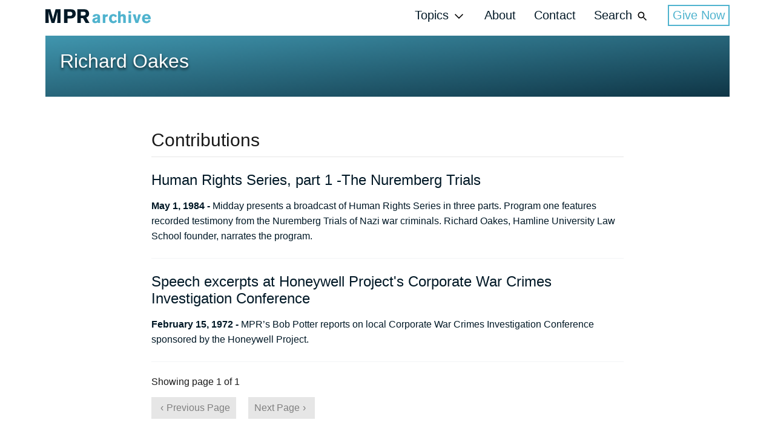

--- FILE ---
content_type: text/html; charset=utf-8
request_url: https://archive.mpr.org/profiles/richard-oakes
body_size: 24414
content:
<!DOCTYPE html><html><head><title>Richard Oakes | MPR Archive Portal</title><meta content="width=device-width, initial-scale=1" name="viewport" /><meta content="Richard Oakes" property="og:title" /><meta content="Richard Oakes" property="twitter:title" /><meta content="article" property="og:type" /><meta content="https://archive.mpr.org/profiles/richard-oakes" property="og:url" /><meta content="https://archive.mpr.org/profiles/richard-oakes" property="twitter:url" /><link href="https://archive.mpr.org/profiles/richard-oakes" rel="canonical" /><meta content="" name="description" /><meta content="" property="og:description" /><meta content="" property="twitter:description" /><meta name="twitter:site" value="@MPRnews" /><meta content="summary_large_image" name="twitter:card" /><meta content="https://img.apmcdn.org/42417cfbc40a37daab4d43085906537b71139c73/uncropped/af402a-20200602-archive.jpg" property="twitter:image" /><meta content="https://img.apmcdn.org/42417cfbc40a37daab4d43085906537b71139c73/uncropped/af402a-20200602-archive.jpg" property="og:image" /><link rel="stylesheet" media="screen" href="/packs/css/application-89ba859f.css" /><link href="/assets/favicon-32-7e4f68891755d4f6b48374f9e7fd77649a3173ed44b5b7c02da8c2f6495ba841.png" rel="icon" sizes="32x32" type="image/png" /><link href="/assets/favicon-16-204d3f75a28a8192065ec15679895bb4e5c69a3faf9380e2d6be4834ba365020.png" rel="icon" sizes="16x16" type="image/png" /><link href="/assets/favicon-d4937f920bb3a1e77964357057f14cefe948b48e921de73272a68f98787b6c32.ico" rel="icon" type="image/x-icon" /><meta name="csrf-param" content="authenticity_token" />
<meta name="csrf-token" content="tM5n7P4SzaK8W9uAC9UFfX9XW/m7kypJvOI6G9Pa+E6Ym0NoM7wnpRLQT7SvL9RZr7eSgiyJsQcbFro5+P0HPQ==" /><script>(function(w,d,s,l,i){w[l]=w[l]||[];w[l].push({'gtm.start': new Date().getTime(),event:'gtm.js'});var f=d.getElementsByTagName(s)[0], j=d.createElement(s),dl=l!='dataLayer'?'&l='+l:'';j.async=true;j.src= 'https://www.googletagmanager.com/gtm.js?id='+i+dl;f.parentNode.insertBefore(j,f); })(window,document,'script','dataLayer','GTM-W29SW4N');</script>
</head><body><!-- Google Tag Manager (noscript) -->
<noscript><iframe src="https://www.googletagmanager.com/ns.html?id=GTM-W29SW4N" height="0" width="0" style="display:none;visibility:hidden"></iframe></noscript>
<!-- End Google Tag Manager (noscript) -->
<header class="header" role="banner"><div class="header_main"><a class="header_main_logo" href="/"><svg class="header_main_logo_graphic" height="54.2" viewBox="0 0 417.2 54.2" width="407.2"><use xlink:href="#logo"></use></svg></a><nav class="header_main_mobile js-mobile-nav"><button class="header_main_mobile_button js-mobile-nav-button"><svg class="icon" height="30" viewBox="0 0 24 24" width="30"><use xlink:href="#icon-hamburger"></use></svg></button><div class="mobileNav js-mobile-nav-menu"><div class="mobileNav_title"><h2 class="hdg hdg-2 hdg-light">Menu</h2></div><button class="mobileNav_close js-mobile-nav-button"><svg class="mobileNav_close_icon" height="30" viewBox="0 0 31 31" width="30"><use xlink:href="#icon-close"></use></svg></button><ul class="mobileNav_menu js-nav"><li class="mobileNav_item"><button class="mobileNav_link js-nav-button">Topics<span class="mobileNav_link_icon"><svg class="icon icon-up" height="16" viewBox="0 0 24 24" width="16"><use xlink:href="#icon-up"></use></svg><svg class="icon icon-down" height="16" viewBox="0 0 24 24" width="16"><use xlink:href="#icon-down"></use></svg></span></button><ul class="mobileNav_submenu js-nav-submenu"><li class="mobileNav_submenu_item"><a class="mobileNav_submenu_link" href="/collections/topics/agriculture">Agriculture</a></li><li class="mobileNav_submenu_item"><a class="mobileNav_submenu_link" href="/collections/topics/arts-culture">Arts &amp; Culture</a></li><li class="mobileNav_submenu_item"><a class="mobileNav_submenu_link" href="/collections/topics/business">Business &amp; Industry</a></li><li class="mobileNav_submenu_item"><a class="mobileNav_submenu_link" href="/collections/topics/community">Community</a></li><li class="mobileNav_submenu_item"><a class="mobileNav_submenu_link" href="/collections/topics/crime">Crime</a></li><li class="mobileNav_submenu_item"><a class="mobileNav_submenu_link" href="/collections/topics/disaster">Disaster</a></li><li class="mobileNav_submenu_item"><a class="mobileNav_submenu_link" href="/collections/topics/government">Government</a></li><li class="mobileNav_submenu_item"><a class="mobileNav_submenu_link" href="/collections/topics/economy">Economy</a></li><li class="mobileNav_submenu_item"><a class="mobileNav_submenu_link" href="/collections/topics/education">Education</a></li><li class="mobileNav_submenu_item"><a class="mobileNav_submenu_link" href="/collections/topics/environment">Environment</a></li><li class="mobileNav_submenu_item"><a class="mobileNav_submenu_link" href="/collections/topics/events-and-festivals">Events &amp; Festivals</a></li><li class="mobileNav_submenu_item"><a class="mobileNav_submenu_link" href="/collections/topics/health">Health &amp; Wellness</a></li><li class="mobileNav_submenu_item"><a class="mobileNav_submenu_link" href="/collections/topics/healthcare">Healthcare</a></li><li class="mobileNav_submenu_item"><a class="mobileNav_submenu_link" href="/collections/topics/history">History</a></li><li class="mobileNav_submenu_item"><a class="mobileNav_submenu_link" href="/collections/topics/human-interest">Human Interest</a></li><li class="mobileNav_submenu_item"><a class="mobileNav_submenu_link" href="/collections/topics/immigration">Immigration</a></li><li class="mobileNav_submenu_item"><a class="mobileNav_submenu_link" href="/collections/topics/law">Law</a></li><li class="mobileNav_submenu_item"><a class="mobileNav_submenu_link" href="/collections/topics/military">Military</a></li><li class="mobileNav_submenu_item"><a class="mobileNav_submenu_link" href="/collections/topics/music">Music</a></li><li class="mobileNav_submenu_item"><a class="mobileNav_submenu_link" href="/collections/topics/politics">Politics</a></li><li class="mobileNav_submenu_item"><a class="mobileNav_submenu_link" href="/collections/topics/region">Region</a></li><li class="mobileNav_submenu_item"><a class="mobileNav_submenu_link" href="/collections/topics/religion">Religion</a></li><li class="mobileNav_submenu_item"><a class="mobileNav_submenu_link" href="/collections/topics/science">Science</a></li><li class="mobileNav_submenu_item"><a class="mobileNav_submenu_link" href="/collections/topics/socialissue">Social Issues</a></li><li class="mobileNav_submenu_item"><a class="mobileNav_submenu_link" href="/collections/topics/sports">Sports &amp; Recreation</a></li><li class="mobileNav_submenu_item"><a class="mobileNav_submenu_link" href="/collections/topics/technology">Technology</a></li><li class="mobileNav_submenu_item"><a class="mobileNav_submenu_link" href="/collections/topics/war">War</a></li><li class="mobileNav_submenu_item"><a class="mobileNav_submenu_link" href="/collections/topics/weather">Weather</a></li><li class="mobileNav_submenu_item"><a class="mobileNav_submenu_link" href="/collections/topics/wildlife">Wildlife</a></li></ul></li><li class="mobileNav_item"><a class="mobileNav_link" href="/about">About</a></li><li class="mobileNav_item"><a class="mobileNav_link" href="/archive-usage-requests">Contact</a></li><li class="mobileNav_item mobileNav_item-search"><form class="search_form" role="search" action="/search" accept-charset="UTF-8" method="get"><input name="utf8" type="hidden" value="&#x2713;" autocomplete="off" /><label class="invisible" for="search_mobile">Search MPR Archive</label><input type="search" name="q" id="search_mobile" placeholder="Search" class="search_form_input" /><button aria-expanded="false" aria-haspopup="true" aria-owns="search-bar" class="search_form_button js-primary-search-button" type="submit"><svg class="icon icon-large" height="24" viewbox="0 0 36 37" width="24"><use xlink:href="#icon-search"></use></svg></button></form></li></ul></div><div class="mobileNav_shade js-mobile-nav-close js-mobile-nav-shade"></div></nav><nav class="header_main_nav js-search" role="navigation"><ul class="nav js-nav"><li class="nav_item"><button class="nav_link nav_link-button js-nav-button" type="button">Topics<span class="nav_link_icon"><svg class="icon icon-smaller" height="24" viewBox="0 0 100 100" width="24"><use xlink:href="#icon-down"></use></svg></span></button><ul class="nav_submenu js-nav-submenu" id="js-menu"><li class="nav_submenu_item"><a class="nav_submenu_link" href="/collections/topics/agriculture">Agriculture</a></li><li class="nav_submenu_item"><a class="nav_submenu_link" href="/collections/topics/arts-culture">Arts &amp; Culture</a></li><li class="nav_submenu_item"><a class="nav_submenu_link" href="/collections/topics/business">Business &amp; Industry</a></li><li class="nav_submenu_item"><a class="nav_submenu_link" href="/collections/topics/community">Community</a></li><li class="nav_submenu_item"><a class="nav_submenu_link" href="/collections/topics/crime">Crime</a></li><li class="nav_submenu_item"><a class="nav_submenu_link" href="/collections/topics/disaster">Disaster</a></li><li class="nav_submenu_item"><a class="nav_submenu_link" href="/collections/topics/government">Government</a></li><li class="nav_submenu_item"><a class="nav_submenu_link" href="/collections/topics/economy">Economy</a></li><li class="nav_submenu_item"><a class="nav_submenu_link" href="/collections/topics/education">Education</a></li><li class="nav_submenu_item"><a class="nav_submenu_link" href="/collections/topics/environment">Environment</a></li><li class="nav_submenu_item"><a class="nav_submenu_link" href="/collections/topics/events-and-festivals">Events &amp; Festivals</a></li><li class="nav_submenu_item"><a class="nav_submenu_link" href="/collections/topics/health">Health &amp; Wellness</a></li><li class="nav_submenu_item"><a class="nav_submenu_link" href="/collections/topics/healthcare">Healthcare</a></li><li class="nav_submenu_item"><a class="nav_submenu_link" href="/collections/topics/history">History</a></li><li class="nav_submenu_item"><a class="nav_submenu_link" href="/collections/topics/human-interest">Human Interest</a></li><li class="nav_submenu_item"><a class="nav_submenu_link" href="/collections/topics/immigration">Immigration</a></li><li class="nav_submenu_item"><a class="nav_submenu_link" href="/collections/topics/law">Law</a></li><li class="nav_submenu_item"><a class="nav_submenu_link" href="/collections/topics/military">Military</a></li><li class="nav_submenu_item"><a class="nav_submenu_link" href="/collections/topics/music">Music</a></li><li class="nav_submenu_item"><a class="nav_submenu_link" href="/collections/topics/politics">Politics</a></li><li class="nav_submenu_item"><a class="nav_submenu_link" href="/collections/topics/region">Region</a></li><li class="nav_submenu_item"><a class="nav_submenu_link" href="/collections/topics/religion">Religion</a></li><li class="nav_submenu_item"><a class="nav_submenu_link" href="/collections/topics/science">Science</a></li><li class="nav_submenu_item"><a class="nav_submenu_link" href="/collections/topics/socialissue">Social Issues</a></li><li class="nav_submenu_item"><a class="nav_submenu_link" href="/collections/topics/sports">Sports &amp; Recreation</a></li><li class="nav_submenu_item"><a class="nav_submenu_link" href="/collections/topics/technology">Technology</a></li><li class="nav_submenu_item"><a class="nav_submenu_link" href="/collections/topics/war">War</a></li><li class="nav_submenu_item"><a class="nav_submenu_link" href="/collections/topics/weather">Weather</a></li><li class="nav_submenu_item"><a class="nav_submenu_link" href="/collections/topics/wildlife">Wildlife</a></li></ul></li><li class="nav_item"><a class="nav_link" href="/about">About</a></li><li class="nav_item"><a class="nav_link" href="/archive-usage-requests">Contact</a></li><li class="nav_item"><button class="nav_link nav_link-button js-search-button">Search<span class="nav_link_icon"><svg class="icon icon-smaller" height="24" viewBox="0 0 24 24" width="24"><use xlink:href="#icon-search"></use></svg></span></button></li><li class="nav_item"><a class="btn btn-large" href="https://support.mpr.org/mpr-web">Give Now</a></li></ul><div class="search js-search-bar-header"><button class="search_close js-search-button"><svg height="30" viewBox="0 0 31 31" width="30"><use xlink:href="#icon-close"></use></svg></button><form class="search_form" role="search" action="/search" accept-charset="UTF-8" method="get"><input name="utf8" type="hidden" value="&#x2713;" autocomplete="off" /><label class="invisible" for="search_desktop">Search MPR Archive</label><input type="search" name="q" id="search_desktop" placeholder="Search" class="search_form_input" /><button aria-expanded="false" aria-haspopup="true" aria-owns="search-bar" class="search_form_button js-primary-search-button" type="submit"><svg class="icon icon-large" height="24" viewbox="0 0 36 37" width="24"><use xlink:href="#icon-search"></use></svg></button></form></div></nav></div></header><div class="container"><div class="section section-sm"><div class="hero hero-gradient"><div class="hero_wrapper-small"><div class="hero_content-profile"><h2 class="hdg hdg-hero">Richard Oakes</h2></div></div></div></div></div><div class="container container-narrow"><div class="section section-sm"><div class="row row-profile"></div></div><div class="mod_body"><h2 class="hdg hdg-larger">Contributions</h2><ul class="collection-item"><li><a alt="Human Rights Series, part 1 -The Nuremberg Trials" href="https://archive.mpr.org/stories/1984/05/01/human-rights-series-part-1-the-nuremberg-trials"><h3 class="hdg hdg-2 hdg-link">Human Rights Series, part 1 -The Nuremberg Trials</h3><p><span class="text text-heavy text-sans">May 1, 1984 - </span>Midday presents a broadcast of Human Rights Series in three parts. Program one features recorded testimony from the Nuremberg Trials of Nazi war criminals. Richard Oakes, Hamline University Law School founder, narrates the program.


</p></a></li><li><a alt="Speech excerpts at Honeywell Project&#39;s Corporate War Crimes Investigation Conference" href="https://archive.mpr.org/stories/1972/02/15/speech-excerpts-at-honeywell-projects-corporate-war-crimes-investigation-conference"><h3 class="hdg hdg-2 hdg-link">Speech excerpts at Honeywell Project&#39;s Corporate War Crimes Investigation Conference</h3><p><span class="text text-heavy text-sans">February 15, 1972 - </span>MPR’s Bob Potter reports on local Corporate War Crimes Investigation Conference sponsored by the Honeywell Project.


</p></a></li></ul></div><div class="section section-sm section-pagination"><div>Showing page 1 of 1</div></div><div class="section section-pagination"><span class="pagination pagination-previous pagination-disabled">Previous Page</span><span class="pagination pagination-next pagination-disabled">Next Page</span></div></div><footer class="footer"><div class="container container-footer"><div class="hList"><div class="footer_column"><a href="/"><svg class="footer_logo footer_logo-mprArchive" height="54.2" viewBox="0 0 415.2 54.2" width="415.2"><use xlink:href="#logo-white"></use></svg></a></div><div class="footer_column"><a href="https://www.mpr.org/public/legacy-amendment-projects" target="_blank"><svg class="footer_logo footer_logo-cwll" height="95" viewBox="0 0 465.1 221.4" width="200"><use xlink:href="#logo-clean-water-h"></use></svg></a></div><div class="footer_column"><a href="http://www.mpr.org" target="_blank"><svg class="footer_logo footer_logo-mpr" height="24" viewBox="0 0 116 24" width="116"><use xlink:href="#mprStacked"></use></svg></a></div></div></div><div class="container container-footer"><div class="hList"><div><span>&copy; 2026 Minnesota Public Radio. All rights reserved.</span></div><a class="link link-plain link-inverted" href="http://www.americanpublicmedia.org/terms/" target="_blank">Terms and Conditions</a><a class="link link-plain link-inverted" href="http://www.americanpublicmedia.org/privacy/" target="_blank">Privacy Policy </a></div></div></footer><svg style="display:none;">

  <symbol id="icon-search" viewBox="0 0 24 24" height="24" width="24">
  <path d="M15.5 14h-.79l-.28-.27C15.41 12.59 16 11.11 16 9.5 16 5.91 13.09 3 9.5 3S3 5.91 3 9.5 5.91 16 9.5 16c1.61 0 3.09-.59 4.23-1.57l.27.28v.79l5 4.99L20.49 19l-4.99-5zm-6 0C7.01 14 5 11.99 5 9.5S7.01 5 9.5 5 14 7.01 14 9.5 11.99 14 9.5 14z"/>
</symbol>

  <symbol id="icon-hamburger" viewBox="0 0 28.2 19.4">
<g>
  <g>
    <rect x="0" y="0" width="28" height="5"/>
  </g>
  <g>
    <rect x="0" y="7.2"  width="28" height="5"/>
  </g>
  <g>
    <rect x="0" y="14.3"  width="28" height="5" />
  </g>
</g>
</symbol>

  <symbol id="icon-airplane" viewBox="0 0 37.3 32">
  <g>
    <defs>
      <polygon  points="358.7,-454.7 358.7,-460.4 370.9,-462.1 358.7,-463.7 358.7,-469.4 375.8,-462.1    "/>
    </defs>

    <g >
      <defs>
        <rect  x="-362.3" y="-701.4" width="1024" height="1503"/>
      </defs>

      <rect x="353.7" y="-474.4" class="st1" width="27.2" height="24.7"/>
    </g>
  </g>
  <g>
    <path d="M0,32V19.6L26.7,16L0,12.4V0l37.3,16L0,32z"/>
    <polygon points="0,12.4 26.7,16 0,19.6 0,32 37.3,16 0,0   "/>
  </g>
</symbol>





  <symbol id="icon-download" viewBox="0 0 24 24" height="24" width="24">
  <path d="M19 9h-4V3H9v6H5l7 7 7-7zM5 18v2h14v-2H5z"/>
</symbol>

  <symbol id="icon-volume-down" viewBox="0 0 24 24" height="24" width="24">
  <path d="M18.5 12c0-1.77-1.02-3.29-2.5-4.03v8.05c1.48-.73 2.5-2.25 2.5-4.02zM5 9v6h4l5 5V4L9 9H5z"/>
</symbol>

  <symbol id="icon-volume-mute" viewBox="0 0 24 24" height="24" width="24">
  <path d="M7 9v6h4l5 5V4l-5 5H7z"/>
</symbol>

  <symbol id="icon-volume-off" viewBox="0 0 24 24" height="24" width="24">
  <path d="M16.5 12c0-1.77-1.02-3.29-2.5-4.03v2.21l2.45 2.45c.03-.2.05-.41.05-.63zm2.5 0c0 .94-.2 1.82-.54 2.64l1.51 1.51C20.63 14.91 21 13.5 21 12c0-4.28-2.99-7.86-7-8.77v2.06c2.89.86 5 3.54 5 6.71zM4.27 3L3 4.27 7.73 9H3v6h4l5 5v-6.73l4.25 4.25c-.67.52-1.42.93-2.25 1.18v2.06c1.38-.31 2.63-.95 3.69-1.81L19.73 21 21 19.73l-9-9L4.27 3zM12 4L9.91 6.09 12 8.18V4z"/>
</symbol>

  <symbol id="icon-volume-up" viewBox="0 0 24 24" height="24" width="24">
  <path d="M3 9v6h4l5 5V4L7 9H3zm13.5 3c0-1.77-1.02-3.29-2.5-4.03v8.05c1.48-.73 2.5-2.25 2.5-4.02zM14 3.23v2.06c2.89.86 5 3.54 5 6.71s-2.11 5.85-5 6.71v2.06c4.01-.91 7-4.49 7-8.77s-2.99-7.86-7-8.77z"/>
</symbol>

  <symbol id="icon-pause" viewBox="0 0 24 24" height="24" width="24">
  <path d="M6 19h4V5H6v14zm8-14v14h4V5h-4z"/>
</symbol>

  <symbol id="icon-play" viewBox="0 0 24 24" height="24" width="24">
  <path d="M8 5v14l11-7z"/>
</symbol>

  <symbol id="icon-close" viewBox="0 0 31 31">
  <path d="M.315 30.685c.21.21.473.315.736.315s.525-.105.735-.315L15.5 16.97l13.714 13.714c.21.21.472.315.735.315s.526-.105.736-.315c.42-.42.42-1.051 0-1.471L16.97 15.5 30.685 1.786c.42-.42.42-1.05 0-1.47-.42-.421-1.051-.421-1.471 0L15.5 14.028 1.786.315c-.42-.42-1.05-.42-1.47 0-.421.42-.421 1.051 0 1.471L14.028 15.5.315 29.214c-.42.42-.42 1.05 0 1.47z" />
</symbol>


  <symbol id="icon-down" viewBox="0 0 100 100" height="100" width="100">
  <polygon id="path-1" points="15 35.2 50 70.2 85 35.2 79.8 30 50 59.8 20.2 30"></polygon>
</symbol>

  <symbol id="icon-up" viewBox="0 0 100 100" height="100" width="100">
  <polygon points="15 65 50 30 85 65 79.8 70.2 50 40.4 20.2 70.2"></polygon>
</symbol>


  <symbol id="logo" width="415" height="63" viewBox="0 0 407.2 54.2">
<path fill="#001826" d="M39.3,0h19.2v0.1v53H45.8l0.8-37.7l0.1-5.3L46.2,12c-0.7,3-0.8,3.4-1.3,5.6l-10,35.6H23.6L14,19.1l-2.3-9.6
  c0.2,4.2,0.2,5.1,0.5,10.1L12.8,53H0V0h19.4l8.1,29.7l1.9,8.5c0.8-3.7,0.8-4.1,1.4-6.5L39.3,0z M114.2,6.8c2,3,3,7.3,3,10.9
  c0,2.9-0.6,5.8-1.8,8.3c-4.6,9.5-14.3,9.7-21.5,9.8h-8.8v17.3H71.8v-53h21.3C101.8,0.1,109.5,0.1,114.2,6.8z M104.1,17.6
  c0-7.7-6.7-7.7-10.5-7.7h-8.5V9.8v0.1v16h8C98.1,25.9,104.1,25.7,104.1,17.6z M157.9,31.9l12.2,21.2h-14.6L145,34.2h-8.3v18.9h-13.3
  v-53l0,0h23.9c5.6,0.1,12.5,0.2,17.3,5.4c2.5,2.8,4.2,7,4.2,11.8C168.8,28,161.5,30.6,157.9,31.9z M155.7,17c0-6.8-4.9-7-7.7-7.1
  h-11.3V10v14.3h11C149.6,24.2,155.7,24.1,155.7,17z"/>
<path fill="#4FB3CE" d="M211,28.4c0-8.6-9.9-9.6-14-9.6c-3.9,0-7.8,0.5-10.9,2.9c-3,2.3-3.3,5.1-3.5,7.4h9.8c0.3-1.2,0.8-3.9,5.2-3.9
  c3.5,0,3.7,2.6,3.8,4.1v1.8c-4.2,0.8-10.5,1.9-13.2,3.1c-2.7,1.2-7,4.2-7,9.6c0,4.7,3.2,10.2,10.9,10.2c4.9,0,7.7-2.1,10.2-4v3.1
  h9.7c-0.8-1.1-1-1.6-1-5.2V28.4z M197.9,45.6c-1,0.7-2.2,1.1-3.4,1.1c-2.3,0-3.7-1.8-3.7-3.4c0-2.6,2.5-3.6,4.2-4.2l6.4-2.1
  C201.3,40.5,201.2,43.6,197.9,45.6z M231.4,23.1c2.2-1.9,4.5-3.3,9.7-3.8V28l-3.3,0.5c-4.7,0.8-6.1,1.5-6.1,5.8v18.8h-9.9V19.6h9.6
  V23.1z M269.7,41.4l7.3,3.8c-1.2,1.9-2.6,4-5.2,6c-2.6,1.8-5.8,3-9.6,3c-6.4,0-16.6-3.8-16.6-17.5c0-9.7,5.6-17.9,16.8-17.9
  c3.7,0,10,1,14.3,8l-7.3,4.2c-0.6-1.2-1.2-2.4-2.8-3.5c-1-0.6-2.2-1.2-3.7-1.2c-5.3,0-7.1,6.1-7.1,10.1c0,4.4,2.2,10,7.4,10
  c0.5,0,2.9,0,5-2.3C269,43.1,269.4,42.4,269.7,41.4z M310.6,31.2v22h-9.8V35.6c0-2.7-0.1-4-0.4-5.1c-1-3-3.6-3.3-4.6-3.3
  c-1.7,0-3.2,0.8-4,1.9c-1.3,1.7-1.3,4.5-1.3,7.4v16.6h-9.9V7.8h9.8v15.4c1.4-1.4,4.3-4.4,9.6-4.4c2.4,0,5.1,0.7,7.1,2.4
  C310,23.7,310.6,26.8,310.6,31.2z M321.2,7.8h9.7v7.6h-9.7V7.8z M321.2,19.6h9.7v33.5h-9.7V19.6z M359.1,19.6h10.1L358.4,53h-10.3
  l-10.8-33.4h10.4c4.1,14.8,4.8,17.9,5.9,24.3c1.3-7.4,1.5-8.3,3.5-16.1L359.1,19.6z M390.9,46.6c-5.3,0-7.7-4.1-7.6-8.3h23.9
  c-0.1-3.8-0.3-10.3-4.7-15c-4.3-4.6-10-4.8-12-4.8c-13.2,0-17.2,10.3-17.2,18.4c0,11,7,17.3,16.9,17.3c5.4,0,9.7-2,12.6-4.7
  c1.7-1.6,2.8-3.3,4-5l-7.5-3.8C398.1,43.1,396.3,46.6,390.9,46.6z M385.3,27.8c1-1,2.6-2.2,5-2.2c1.7,0,3.6,0.7,4.8,1.9
  c1.5,1.4,1.7,3.3,1.9,4.7h-13.7C383.6,30.8,384,29.3,385.3,27.8z"/>
</symbol>

  <symbol id="logo-white" width="415" height="63" viewBox="0 0 407.2 54.2">
<path fill="#FFFFFF" d="M39.3,0h19.2v0.1v53H45.8l0.8-37.7l0.1-5.3L46.2,12c-0.7,3-0.8,3.4-1.3,5.6l-10,35.6H23.6L14,19.1l-2.3-9.6
  c0.2,4.2,0.2,5.1,0.5,10.1L12.8,53H0V0h19.4l8.1,29.7l1.9,8.5c0.8-3.7,0.8-4.1,1.4-6.5L39.3,0z M114.2,6.8c2,3,3,7.3,3,10.9
  c0,2.9-0.6,5.8-1.8,8.3c-4.6,9.5-14.3,9.7-21.5,9.8h-8.8v17.3H71.8v-53h21.3C101.8,0.1,109.5,0.1,114.2,6.8z M104.1,17.6
  c0-7.7-6.7-7.7-10.5-7.7h-8.5V9.8v0.1v16h8C98.1,25.9,104.1,25.7,104.1,17.6z M157.9,31.9l12.2,21.2h-14.6L145,34.2h-8.3v18.9h-13.3
  v-53l0,0h23.9c5.6,0.1,12.5,0.2,17.3,5.4c2.5,2.8,4.2,7,4.2,11.8C168.8,28,161.5,30.6,157.9,31.9z M155.7,17c0-6.8-4.9-7-7.7-7.1
  h-11.3V10v14.3h11C149.6,24.2,155.7,24.1,155.7,17z"/>
<path fill="#FFFFFF" d="M211,28.4c0-8.6-9.9-9.6-14-9.6c-3.9,0-7.8,0.5-10.9,2.9c-3,2.3-3.3,5.1-3.5,7.4h9.8c0.3-1.2,0.8-3.9,5.2-3.9
  c3.5,0,3.7,2.6,3.8,4.1v1.8c-4.2,0.8-10.5,1.9-13.2,3.1c-2.7,1.2-7,4.2-7,9.6c0,4.7,3.2,10.2,10.9,10.2c4.9,0,7.7-2.1,10.2-4v3.1
  h9.7c-0.8-1.1-1-1.6-1-5.2V28.4z M197.9,45.6c-1,0.7-2.2,1.1-3.4,1.1c-2.3,0-3.7-1.8-3.7-3.4c0-2.6,2.5-3.6,4.2-4.2l6.4-2.1
  C201.3,40.5,201.2,43.6,197.9,45.6z M231.4,23.1c2.2-1.9,4.5-3.3,9.7-3.8V28l-3.3,0.5c-4.7,0.8-6.1,1.5-6.1,5.8v18.8h-9.9V19.6h9.6
  V23.1z M269.7,41.4l7.3,3.8c-1.2,1.9-2.6,4-5.2,6c-2.6,1.8-5.8,3-9.6,3c-6.4,0-16.6-3.8-16.6-17.5c0-9.7,5.6-17.9,16.8-17.9
  c3.7,0,10,1,14.3,8l-7.3,4.2c-0.6-1.2-1.2-2.4-2.8-3.5c-1-0.6-2.2-1.2-3.7-1.2c-5.3,0-7.1,6.1-7.1,10.1c0,4.4,2.2,10,7.4,10
  c0.5,0,2.9,0,5-2.3C269,43.1,269.4,42.4,269.7,41.4z M310.6,31.2v22h-9.8V35.6c0-2.7-0.1-4-0.4-5.1c-1-3-3.6-3.3-4.6-3.3
  c-1.7,0-3.2,0.8-4,1.9c-1.3,1.7-1.3,4.5-1.3,7.4v16.6h-9.9V7.8h9.8v15.4c1.4-1.4,4.3-4.4,9.6-4.4c2.4,0,5.1,0.7,7.1,2.4
  C310,23.7,310.6,26.8,310.6,31.2z M321.2,7.8h9.7v7.6h-9.7V7.8z M321.2,19.6h9.7v33.5h-9.7V19.6z M359.1,19.6h10.1L358.4,53h-10.3
  l-10.8-33.4h10.4c4.1,14.8,4.8,17.9,5.9,24.3c1.3-7.4,1.5-8.3,3.5-16.1L359.1,19.6z M390.9,46.6c-5.3,0-7.7-4.1-7.6-8.3h23.9
  c-0.1-3.8-0.3-10.3-4.7-15c-4.3-4.6-10-4.8-12-4.8c-13.2,0-17.2,10.3-17.2,18.4c0,11,7,17.3,16.9,17.3c5.4,0,9.7-2,12.6-4.7
  c1.7-1.6,2.8-3.3,4-5l-7.5-3.8C398.1,43.1,396.3,46.6,390.9,46.6z M385.3,27.8c1-1,2.6-2.2,5-2.2c1.7,0,3.6,0.7,4.8,1.9
  c1.5,1.4,1.7,3.3,1.9,4.7h-13.7C383.6,30.8,384,29.3,385.3,27.8z"/>
</symbol>


  <symbol id="logo-mpr" viewBox="0 0 172.8 8.6">
<pattern  x="-11.7" y="5.1" width="69" height="69" patternUnits="userSpaceOnUse" id="Unnamed_Pattern" viewBox="2.1 -70.9 69 69" style="overflow:visible;">
  <g>
    <polygon fill="none" points="71.1,-1.9 2.1,-1.9 2.1,-70.9 71.1,-70.9    "/>
    <polygon fill="none" points="71.1,-1.9 2.1,-1.9 2.1,-70.9 71.1,-70.9    "/>
    <g>
      <path fill="#FFFFFF" d="M61.8-71.7c0,0.1,0,0.1,0,0.2c-0.1,0.1-0.1,0.1-0.2,0.1c-0.1,0.1-0.1,0.3-0.1,0.4c-0.2,0.1,0,0.2,0,0.3
        c0,0,0,0.1,0,0.2c0,0.1,0,0.3,0.1,0.4c0.1,0.2,0.3,0.4,0.4,0.5c0.2,0.1,0.4,0.6,0.6,0.6c0.2,0,0.4-0.1,0.5-0.1
        c0.2,0,0.4,0,0.6-0.1c0.2-0.1,0.1-0.3,0.3-0.5c0.1-0.1,0.3,0,0.4-0.1c0.2-0.1,0.3-0.3,0.4-0.5c0-0.1,0-0.1,0-0.2
        c0-0.1,0.1-0.2,0.1-0.3c0-0.1-0.1-0.1-0.1-0.2c0-0.1,0-0.2,0-0.3c0-0.2,0-0.4-0.1-0.5c-0.4-0.7-1.2-0.9-2-0.8
        c-0.2,0-0.3,0.1-0.4,0.2c-0.2,0.1-0.1,0.2-0.3,0.2c-0.1,0-0.2,0.1-0.2,0.2C61.8-71.7,61.8-71.7,61.8-71.7
        C61.8-71.6,61.8-71.6,61.8-71.7"/>
      <path fill="#FFFFFF" d="M54.1-71.7c0,0.1,0,0.1,0,0.2c-0.1,0.1-0.1,0.1-0.2,0.1c-0.1,0.1-0.1,0.3-0.1,0.4c-0.2,0.1,0,0.2,0,0.3
        c0,0,0,0.1,0,0.2c0,0.1,0,0.3,0.1,0.4c0.1,0.2,0.3,0.4,0.4,0.5c0.2,0.1,0.4,0.6,0.6,0.6c0.2,0,0.4-0.1,0.5-0.1
        c0.2,0,0.4,0,0.6-0.1c0.2-0.1,0.1-0.3,0.3-0.5c0.1-0.1,0.3,0,0.4-0.1c0.2-0.1,0.3-0.3,0.4-0.5c0-0.1,0-0.1,0-0.2
        c0-0.1,0.1-0.2,0.1-0.3c0-0.1-0.1-0.1-0.1-0.2c0-0.1,0-0.2,0-0.3c0-0.2,0-0.4-0.1-0.5c-0.4-0.7-1.2-0.9-2-0.8
        c-0.2,0-0.3,0.1-0.4,0.2c-0.2,0.1-0.1,0.2-0.3,0.2c-0.1,0-0.2,0.1-0.2,0.2C54.1-71.7,54.1-71.7,54.1-71.7
        C54.1-71.6,54.1-71.6,54.1-71.7"/>
      <path fill="#FFFFFF" d="M46.4-71.7c0,0.1,0,0.1,0,0.2c-0.1,0.1-0.1,0.1-0.2,0.1c-0.1,0.1-0.1,0.3-0.1,0.4c-0.2,0.1,0,0.2,0,0.3
        c0,0,0,0.1,0,0.2c0,0.1,0,0.3,0.1,0.4c0.1,0.2,0.3,0.4,0.4,0.5c0.2,0.1,0.4,0.6,0.6,0.6c0.2,0,0.4-0.1,0.5-0.1
        c0.2,0,0.4,0,0.6-0.1c0.2-0.1,0.1-0.3,0.3-0.5c0.1-0.1,0.3,0,0.4-0.1c0.2-0.1,0.3-0.3,0.4-0.5c0-0.1,0-0.1,0-0.2
        c0-0.1,0.1-0.2,0.1-0.3c0-0.1-0.1-0.1-0.1-0.2c0-0.1,0-0.2,0-0.3c0-0.2,0-0.4-0.1-0.5c-0.4-0.7-1.2-0.9-2-0.8
        c-0.2,0-0.3,0.1-0.4,0.2c-0.2,0.1-0.1,0.2-0.3,0.2c-0.1,0-0.2,0.1-0.2,0.2C46.4-71.7,46.4-71.7,46.4-71.7
        C46.4-71.6,46.4-71.6,46.4-71.7"/>
      <path fill="#FFFFFF" d="M38.8-71.7c0,0.1,0,0.1,0,0.2c-0.1,0.1-0.1,0.1-0.2,0.1c-0.1,0.1-0.1,0.3-0.1,0.4c-0.2,0.1,0,0.2,0,0.3
        c0,0,0,0.1,0,0.2c0,0.1,0,0.3,0.1,0.4c0.1,0.2,0.3,0.4,0.4,0.5c0.2,0.1,0.4,0.6,0.6,0.6c0.2,0,0.4-0.1,0.5-0.1
        c0.2,0,0.4,0,0.6-0.1c0.2-0.1,0.1-0.3,0.3-0.5c0.1-0.1,0.3,0,0.4-0.1c0.2-0.1,0.3-0.3,0.4-0.5c0-0.1,0-0.1,0-0.2
        c0-0.1,0.1-0.2,0.1-0.3c0-0.1-0.1-0.1-0.1-0.2c0-0.1,0-0.2,0-0.3c0-0.2,0-0.4-0.1-0.5c-0.4-0.7-1.2-0.9-2-0.8
        c-0.2,0-0.3,0.1-0.4,0.2c-0.2,0.1-0.1,0.2-0.3,0.2c-0.1,0-0.2,0.1-0.2,0.2C38.8-71.7,38.8-71.7,38.8-71.7
        C38.8-71.6,38.8-71.6,38.8-71.7"/>
      <path fill="#FFFFFF" d="M31.1-71.7c0,0.1,0,0.1,0,0.2c-0.1,0.1-0.1,0.1-0.2,0.1c-0.1,0.1-0.1,0.3-0.1,0.4c-0.2,0.1,0,0.2,0,0.3
        c0,0,0,0.1,0,0.2c0,0.1,0,0.3,0.1,0.4c0.1,0.2,0.3,0.4,0.4,0.5c0.2,0.1,0.4,0.6,0.6,0.6c0.2,0,0.4-0.1,0.5-0.1
        c0.2,0,0.4,0,0.6-0.1c0.2-0.1,0.1-0.3,0.3-0.5c0.1-0.1,0.3,0,0.4-0.1c0.2-0.1,0.3-0.3,0.4-0.5c0-0.1,0-0.1,0-0.2
        c0-0.1,0.1-0.2,0.1-0.3c0-0.1-0.1-0.1-0.1-0.2c0-0.1,0-0.2,0-0.3c0-0.2,0-0.4-0.1-0.5c-0.4-0.7-1.2-0.9-2-0.8
        c-0.2,0-0.3,0.1-0.4,0.2c-0.2,0.1-0.1,0.2-0.3,0.2c-0.1,0-0.2,0.1-0.2,0.2C31.1-71.7,31.1-71.7,31.1-71.7
        C31.1-71.6,31.1-71.6,31.1-71.7"/>
      <path fill="#FFFFFF" d="M23.4-71.7c0,0.1,0,0.1,0,0.2c-0.1,0.1-0.1,0.1-0.2,0.1c-0.1,0.1-0.1,0.3-0.1,0.4c-0.2,0.1,0,0.2,0,0.3
        c0,0,0,0.1,0,0.2c0,0.1,0,0.3,0.1,0.4c0.1,0.2,0.3,0.4,0.4,0.5c0.2,0.1,0.4,0.6,0.6,0.6c0.2,0,0.4-0.1,0.5-0.1
        c0.2,0,0.4,0,0.6-0.1c0.2-0.1,0.1-0.3,0.3-0.5c0.1-0.1,0.3,0,0.4-0.1c0.2-0.1,0.3-0.3,0.4-0.5c0-0.1,0-0.1,0-0.2
        c0-0.1,0.1-0.2,0.1-0.3c0-0.1-0.1-0.1-0.1-0.2c0-0.1,0-0.2,0-0.3c0-0.2,0-0.4-0.1-0.5c-0.4-0.7-1.2-0.9-2-0.8
        c-0.2,0-0.3,0.1-0.4,0.2c-0.2,0.1-0.1,0.2-0.3,0.2c-0.1,0-0.2,0.1-0.2,0.2C23.4-71.7,23.4-71.7,23.4-71.7
        C23.4-71.6,23.4-71.6,23.4-71.7"/>
      <path fill="#FFFFFF" d="M15.8-71.7c0,0.1,0,0.1,0,0.2c-0.1,0.1-0.1,0.1-0.2,0.1c-0.1,0.1-0.1,0.3-0.1,0.4c-0.2,0.1,0,0.2,0,0.3
        c0,0,0,0.1,0,0.2c0,0.1,0,0.3,0.1,0.4c0.1,0.2,0.3,0.4,0.4,0.5c0.2,0.1,0.4,0.6,0.6,0.6c0.2,0,0.4-0.1,0.5-0.1
        c0.2,0,0.4,0,0.6-0.1c0.2-0.1,0.1-0.3,0.3-0.5c0.1-0.1,0.3,0,0.4-0.1c0.2-0.1,0.3-0.3,0.4-0.5c0-0.1,0-0.1,0-0.2
        c0-0.1,0.1-0.2,0.1-0.3c0-0.1-0.1-0.1-0.1-0.2c0-0.1,0-0.2,0-0.3c0-0.2,0-0.4-0.1-0.5c-0.4-0.7-1.2-0.9-2-0.8
        c-0.2,0-0.3,0.1-0.4,0.2c-0.2,0.1-0.1,0.2-0.3,0.2c-0.1,0-0.2,0.1-0.2,0.2C15.8-71.7,15.8-71.7,15.8-71.7
        C15.8-71.6,15.8-71.6,15.8-71.7"/>
      <path fill="#FFFFFF" d="M8.1-71.7c0,0.1,0,0.1,0,0.2C8-71.4,8-71.4,7.9-71.3c-0.1,0.1-0.1,0.3-0.1,0.4c-0.2,0.1,0,0.2,0,0.3
        c0,0,0,0.1,0,0.2c0,0.1,0,0.3,0.1,0.4c0.1,0.2,0.3,0.4,0.4,0.5c0.2,0.1,0.4,0.6,0.6,0.6c0.2,0,0.4-0.1,0.5-0.1
        c0.2,0,0.4,0,0.6-0.1c0.2-0.1,0.1-0.3,0.3-0.5c0.1-0.1,0.3,0,0.4-0.1c0.2-0.1,0.3-0.3,0.4-0.5c0-0.1,0-0.1,0-0.2
        c0-0.1,0.1-0.2,0.1-0.3c0-0.1-0.1-0.1-0.1-0.2c0-0.1,0-0.2,0-0.3c0-0.2,0-0.4-0.1-0.5c-0.4-0.7-1.2-0.9-2-0.8
        c-0.2,0-0.3,0.1-0.4,0.2c-0.2,0.1-0.1,0.2-0.3,0.2c-0.1,0-0.2,0.1-0.2,0.2C8.1-71.7,8.1-71.7,8.1-71.7
        C8.1-71.6,8.1-71.6,8.1-71.7"/>
      <path fill="#FFFFFF" d="M0.4-71.7c0,0.1,0,0.1,0,0.2c-0.1,0.1-0.1,0.1-0.2,0.1c-0.1,0.1-0.1,0.3-0.1,0.4c-0.2,0.1,0,0.2,0,0.3
        c0,0,0,0.1,0,0.2c0,0.1,0,0.3,0.1,0.4c0.1,0.2,0.3,0.4,0.4,0.5C0.8-69.4,1-69,1.2-68.9c0.2,0,0.4-0.1,0.5-0.1
        c0.2,0,0.4,0,0.6-0.1c0.2-0.1,0.1-0.3,0.3-0.5c0.1-0.1,0.3,0,0.4-0.1c0.2-0.1,0.3-0.3,0.4-0.5c0-0.1,0-0.1,0-0.2
        c0-0.1,0.1-0.2,0.1-0.3c0-0.1-0.1-0.1-0.1-0.2c0-0.1,0-0.2,0-0.3c0-0.2,0-0.4-0.1-0.5c-0.4-0.7-1.2-0.9-2-0.8
        c-0.2,0-0.3,0.1-0.4,0.2c-0.2,0.1-0.1,0.2-0.3,0.2c-0.1,0-0.2,0.1-0.2,0.2C0.4-71.7,0.4-71.7,0.4-71.7
        C0.4-71.6,0.4-71.6,0.4-71.7"/>
    </g>
    <g>
      <path fill="#FFFFFF" d="M69.4-71.7c0,0.1,0,0.1,0,0.2c-0.1,0.1-0.1,0.1-0.2,0.1c-0.1,0.1-0.1,0.3-0.1,0.4c-0.2,0.1,0,0.2,0,0.3
        c0,0,0,0.1,0,0.2c0,0.1,0,0.3,0.1,0.4c0.1,0.2,0.3,0.4,0.4,0.5c0.2,0.1,0.4,0.6,0.6,0.6c0.2,0,0.4-0.1,0.5-0.1
        c0.2,0,0.4,0,0.6-0.1c0.2-0.1,0.1-0.3,0.3-0.5c0.1-0.1,0.3,0,0.4-0.1c0.2-0.1,0.3-0.3,0.4-0.5c0-0.1,0-0.1,0-0.2
        c0-0.1,0.1-0.2,0.1-0.3c0-0.1-0.1-0.1-0.1-0.2c0-0.1,0-0.2,0-0.3c0-0.2,0-0.4-0.1-0.5c-0.4-0.7-1.2-0.9-2-0.8
        c-0.2,0-0.3,0.1-0.4,0.2c-0.2,0.1-0.1,0.2-0.3,0.2c-0.1,0-0.2,0.1-0.2,0.2C69.4-71.7,69.4-71.7,69.4-71.7
        C69.4-71.6,69.4-71.6,69.4-71.7"/>
    </g>
    <path fill="#FFFFFF" d="M0.5-71.7c0,0.1,0,0.1,0,0.2c-0.1,0.1-0.1,0.1-0.2,0.1c-0.1,0.1-0.1,0.3-0.1,0.4c-0.2,0.1,0,0.2,0,0.3
      c0,0,0,0.1,0,0.2c0,0.1,0,0.3,0.1,0.4c0.1,0.2,0.3,0.4,0.4,0.5C0.9-69.4,1-69,1.3-68.9c0.2,0,0.4-0.1,0.5-0.1c0.2,0,0.4,0,0.6-0.1
      c0.2-0.1,0.1-0.3,0.3-0.5c0.1-0.1,0.3,0,0.4-0.1c0.2-0.1,0.3-0.3,0.4-0.5c0-0.1,0-0.1,0-0.2c0-0.1,0.1-0.2,0.1-0.3
      c0-0.1-0.1-0.1-0.1-0.2c0-0.1,0-0.2,0-0.3c0-0.2,0-0.4-0.1-0.5c-0.4-0.7-1.2-0.9-2-0.8c-0.2,0-0.3,0.1-0.4,0.2
      c-0.2,0.1-0.1,0.2-0.3,0.2c-0.1,0-0.2,0.1-0.2,0.2C0.5-71.7,0.5-71.7,0.5-71.7C0.5-71.6,0.5-71.6,0.5-71.7"/>
    <g>
      <g>
        <path fill="#FFFFFF" d="M69.4-64c0,0.1,0,0.1,0,0.2c-0.1,0.1-0.1,0.1-0.2,0.1c-0.1,0.1-0.1,0.3-0.1,0.4c-0.2,0.1,0,0.2,0,0.3
          c0,0,0,0.1,0,0.2c0,0.1,0,0.3,0.1,0.4c0.1,0.2,0.3,0.4,0.4,0.5c0.2,0.1,0.4,0.6,0.6,0.6c0.2,0,0.4-0.1,0.5-0.1
          c0.2,0,0.4,0,0.6-0.1c0.2-0.1,0.1-0.3,0.3-0.5c0.1-0.1,0.3,0,0.4-0.1c0.2-0.1,0.3-0.3,0.4-0.5c0-0.1,0-0.1,0-0.2
          c0-0.1,0.1-0.2,0.1-0.3c0-0.1-0.1-0.1-0.1-0.2c0-0.1,0-0.2,0-0.3c0-0.2,0-0.4-0.1-0.5c-0.4-0.7-1.2-0.9-2-0.8
          c-0.2,0-0.3,0.1-0.4,0.2c-0.2,0.1-0.1,0.2-0.3,0.2c-0.1,0-0.2,0.1-0.2,0.2C69.4-64,69.4-64.1,69.4-64C69.4-64,69.4-64,69.4-64"
          />
        <path fill="#FFFFFF" d="M61.8-64c0,0.1,0,0.1,0,0.2c-0.1,0.1-0.1,0.1-0.2,0.1c-0.1,0.1-0.1,0.3-0.1,0.4c-0.2,0.1,0,0.2,0,0.3
          c0,0,0,0.1,0,0.2c0,0.1,0,0.3,0.1,0.4c0.1,0.2,0.3,0.4,0.4,0.5c0.2,0.1,0.4,0.6,0.6,0.6c0.2,0,0.4-0.1,0.5-0.1
          c0.2,0,0.4,0,0.6-0.1c0.2-0.1,0.1-0.3,0.3-0.5c0.1-0.1,0.3,0,0.4-0.1c0.2-0.1,0.3-0.3,0.4-0.5c0-0.1,0-0.1,0-0.2
          c0-0.1,0.1-0.2,0.1-0.3c0-0.1-0.1-0.1-0.1-0.2c0-0.1,0-0.2,0-0.3c0-0.2,0-0.4-0.1-0.5c-0.4-0.7-1.2-0.9-2-0.8
          c-0.2,0-0.3,0.1-0.4,0.2c-0.2,0.1-0.1,0.2-0.3,0.2c-0.1,0-0.2,0.1-0.2,0.2C61.8-64,61.8-64.1,61.8-64C61.8-64,61.8-64,61.8-64"
          />
        <path fill="#FFFFFF" d="M54.1-64c0,0.1,0,0.1,0,0.2c-0.1,0.1-0.1,0.1-0.2,0.1c-0.1,0.1-0.1,0.3-0.1,0.4c-0.2,0.1,0,0.2,0,0.3
          c0,0,0,0.1,0,0.2c0,0.1,0,0.3,0.1,0.4c0.1,0.2,0.3,0.4,0.4,0.5c0.2,0.1,0.4,0.6,0.6,0.6c0.2,0,0.4-0.1,0.5-0.1
          c0.2,0,0.4,0,0.6-0.1c0.2-0.1,0.1-0.3,0.3-0.5c0.1-0.1,0.3,0,0.4-0.1c0.2-0.1,0.3-0.3,0.4-0.5c0-0.1,0-0.1,0-0.2
          c0-0.1,0.1-0.2,0.1-0.3c0-0.1-0.1-0.1-0.1-0.2c0-0.1,0-0.2,0-0.3c0-0.2,0-0.4-0.1-0.5c-0.4-0.7-1.2-0.9-2-0.8
          c-0.2,0-0.3,0.1-0.4,0.2c-0.2,0.1-0.1,0.2-0.3,0.2c-0.1,0-0.2,0.1-0.2,0.2C54.1-64,54.1-64.1,54.1-64C54.1-64,54.1-64,54.1-64"
          />
        <path fill="#FFFFFF" d="M46.5-64c0,0.1,0,0.1,0,0.2c-0.1,0.1-0.1,0.1-0.2,0.1c-0.1,0.1-0.1,0.3-0.1,0.4c-0.2,0.1,0,0.2,0,0.3
          c0,0,0,0.1,0,0.2c0,0.1,0,0.3,0.1,0.4c0.1,0.2,0.3,0.4,0.4,0.5c0.2,0.1,0.4,0.6,0.6,0.6c0.2,0,0.4-0.1,0.5-0.1
          c0.2,0,0.4,0,0.6-0.1c0.2-0.1,0.1-0.3,0.3-0.5c0.1-0.1,0.3,0,0.4-0.1c0.2-0.1,0.3-0.3,0.4-0.5c0-0.1,0-0.1,0-0.2
          c0-0.1,0.1-0.2,0.1-0.3c0-0.1-0.1-0.1-0.1-0.2c0-0.1,0-0.2,0-0.3c0-0.2,0-0.4-0.1-0.5c-0.4-0.7-1.2-0.9-2-0.8
          c-0.2,0-0.3,0.1-0.4,0.2c-0.2,0.1-0.1,0.2-0.3,0.2c-0.1,0-0.2,0.1-0.2,0.2C46.5-64,46.5-64.1,46.5-64C46.5-64,46.5-64,46.5-64"
          />
        <path fill="#FFFFFF" d="M38.8-64c0,0.1,0,0.1,0,0.2c-0.1,0.1-0.1,0.1-0.2,0.1c-0.1,0.1-0.1,0.3-0.1,0.4c-0.2,0.1,0,0.2,0,0.3
          c0,0,0,0.1,0,0.2c0,0.1,0,0.3,0.1,0.4c0.1,0.2,0.3,0.4,0.4,0.5c0.2,0.1,0.4,0.6,0.6,0.6c0.2,0,0.4-0.1,0.5-0.1
          c0.2,0,0.4,0,0.6-0.1c0.2-0.1,0.1-0.3,0.3-0.5c0.1-0.1,0.3,0,0.4-0.1c0.2-0.1,0.3-0.3,0.4-0.5c0-0.1,0-0.1,0-0.2
          c0-0.1,0.1-0.2,0.1-0.3c0-0.1-0.1-0.1-0.1-0.2c0-0.1,0-0.2,0-0.3c0-0.2,0-0.4-0.1-0.5c-0.4-0.7-1.2-0.9-2-0.8
          c-0.2,0-0.3,0.1-0.4,0.2c-0.2,0.1-0.1,0.2-0.3,0.2c-0.1,0-0.2,0.1-0.2,0.2C38.8-64,38.8-64.1,38.8-64C38.8-64,38.8-64,38.8-64"
          />
        <path fill="#FFFFFF" d="M31.1-64c0,0.1,0,0.1,0,0.2c-0.1,0.1-0.1,0.1-0.2,0.1c-0.1,0.1-0.1,0.3-0.1,0.4c-0.2,0.1,0,0.2,0,0.3
          c0,0,0,0.1,0,0.2c0,0.1,0,0.3,0.1,0.4c0.1,0.2,0.3,0.4,0.4,0.5c0.2,0.1,0.4,0.6,0.6,0.6c0.2,0,0.4-0.1,0.5-0.1
          c0.2,0,0.4,0,0.6-0.1c0.2-0.1,0.1-0.3,0.3-0.5c0.1-0.1,0.3,0,0.4-0.1c0.2-0.1,0.3-0.3,0.4-0.5c0-0.1,0-0.1,0-0.2
          c0-0.1,0.1-0.2,0.1-0.3c0-0.1-0.1-0.1-0.1-0.2c0-0.1,0-0.2,0-0.3c0-0.2,0-0.4-0.1-0.5c-0.4-0.7-1.2-0.9-2-0.8
          c-0.2,0-0.3,0.1-0.4,0.2c-0.2,0.1-0.1,0.2-0.3,0.2c-0.1,0-0.2,0.1-0.2,0.2C31.1-64,31.1-64.1,31.1-64C31.1-64,31.1-64,31.1-64"
          />
        <path fill="#FFFFFF" d="M23.5-64c0,0.1,0,0.1,0,0.2c-0.1,0.1-0.1,0.1-0.2,0.1c-0.1,0.1-0.1,0.3-0.1,0.4c-0.2,0.1,0,0.2,0,0.3
          c0,0,0,0.1,0,0.2c0,0.1,0,0.3,0.1,0.4c0.1,0.2,0.3,0.4,0.4,0.5c0.2,0.1,0.4,0.6,0.6,0.6c0.2,0,0.4-0.1,0.5-0.1
          c0.2,0,0.4,0,0.6-0.1c0.2-0.1,0.1-0.3,0.3-0.5c0.1-0.1,0.3,0,0.4-0.1c0.2-0.1,0.3-0.3,0.4-0.5c0-0.1,0-0.1,0-0.2
          c0-0.1,0.1-0.2,0.1-0.3c0-0.1-0.1-0.1-0.1-0.2c0-0.1,0-0.2,0-0.3c0-0.2,0-0.4-0.1-0.5c-0.4-0.7-1.2-0.9-2-0.8
          c-0.2,0-0.3,0.1-0.4,0.2c-0.2,0.1-0.1,0.2-0.3,0.2c-0.1,0-0.2,0.1-0.2,0.2C23.5-64,23.5-64.1,23.5-64C23.5-64,23.5-64,23.5-64"
          />
        <path fill="#FFFFFF" d="M15.8-64c0,0.1,0,0.1,0,0.2c-0.1,0.1-0.1,0.1-0.2,0.1c-0.1,0.1-0.1,0.3-0.1,0.4c-0.2,0.1,0,0.2,0,0.3
          c0,0,0,0.1,0,0.2c0,0.1,0,0.3,0.1,0.4c0.1,0.2,0.3,0.4,0.4,0.5c0.2,0.1,0.4,0.6,0.6,0.6c0.2,0,0.4-0.1,0.5-0.1
          c0.2,0,0.4,0,0.6-0.1c0.2-0.1,0.1-0.3,0.3-0.5c0.1-0.1,0.3,0,0.4-0.1c0.2-0.1,0.3-0.3,0.4-0.5c0-0.1,0-0.1,0-0.2
          c0-0.1,0.1-0.2,0.1-0.3c0-0.1-0.1-0.1-0.1-0.2c0-0.1,0-0.2,0-0.3c0-0.2,0-0.4-0.1-0.5c-0.4-0.7-1.2-0.9-2-0.8
          c-0.2,0-0.3,0.1-0.4,0.2c-0.2,0.1-0.1,0.2-0.3,0.2c-0.1,0-0.2,0.1-0.2,0.2C15.8-64,15.8-64.1,15.8-64C15.8-64,15.8-64,15.8-64"
          />
        <path fill="#FFFFFF" d="M8.2-64c0,0.1,0,0.1,0,0.2C8.1-63.7,8-63.7,8-63.7c-0.1,0.1-0.1,0.3-0.1,0.4c-0.2,0.1,0,0.2,0,0.3
          c0,0,0,0.1,0,0.2c0,0.1,0,0.3,0.1,0.4C8-62.2,8.2-62,8.3-61.9c0.2,0.1,0.4,0.6,0.6,0.6c0.2,0,0.4-0.1,0.5-0.1
          c0.2,0,0.4,0,0.6-0.1c0.2-0.1,0.1-0.3,0.3-0.5c0.1-0.1,0.3,0,0.4-0.1c0.2-0.1,0.3-0.3,0.4-0.5c0-0.1,0-0.1,0-0.2
          c0-0.1,0.1-0.2,0.1-0.3c0-0.1-0.1-0.1-0.1-0.2c0-0.1,0-0.2,0-0.3c0-0.2,0-0.4-0.1-0.5c-0.4-0.7-1.2-0.9-2-0.8
          c-0.2,0-0.3,0.1-0.4,0.2c-0.2,0.1-0.1,0.2-0.3,0.2c-0.1,0-0.2,0.1-0.2,0.2C8.2-64,8.2-64.1,8.2-64C8.1-64,8.1-64,8.2-64"/>
        <path fill="#FFFFFF" d="M0.5-64c0,0.1,0,0.1,0,0.2c-0.1,0.1-0.1,0.1-0.2,0.1c-0.1,0.1-0.1,0.3-0.1,0.4c-0.2,0.1,0,0.2,0,0.3
          c0,0,0,0.1,0,0.2c0,0.1,0,0.3,0.1,0.4c0.1,0.2,0.3,0.4,0.4,0.5c0.2,0.1,0.4,0.6,0.6,0.6c0.2,0,0.4-0.1,0.5-0.1
          c0.2,0,0.4,0,0.6-0.1c0.2-0.1,0.1-0.3,0.3-0.5C2.8-62,3-61.9,3.1-62c0.2-0.1,0.3-0.3,0.4-0.5c0-0.1,0-0.1,0-0.2
          c0-0.1,0.1-0.2,0.1-0.3c0-0.1-0.1-0.1-0.1-0.2c0-0.1,0-0.2,0-0.3c0-0.2,0-0.4-0.1-0.5c-0.4-0.7-1.2-0.9-2-0.8
          c-0.2,0-0.3,0.1-0.4,0.2c-0.2,0.1-0.1,0.2-0.3,0.2c-0.1,0-0.2,0.1-0.2,0.2C0.5-64,0.5-64.1,0.5-64C0.5-64,0.5-64,0.5-64"/>
      </g>
      <g>
        <path fill="#FFFFFF" d="M69.4-56.3c0,0.1,0,0.1,0,0.2c-0.1,0.1-0.1,0.1-0.2,0.1c-0.1,0.1-0.1,0.3-0.1,0.4c-0.2,0.1,0,0.2,0,0.3
          c0,0,0,0.1,0,0.2c0,0.1,0,0.3,0.1,0.4c0.1,0.2,0.3,0.4,0.4,0.5c0.2,0.1,0.4,0.6,0.6,0.6c0.2,0,0.4-0.1,0.5-0.1
          c0.2,0,0.4,0,0.6-0.1c0.2-0.1,0.1-0.3,0.3-0.5c0.1-0.1,0.3,0,0.4-0.1c0.2-0.1,0.3-0.3,0.4-0.5c0-0.1,0-0.1,0-0.2
          c0-0.1,0.1-0.2,0.1-0.3c0-0.1-0.1-0.1-0.1-0.2c0-0.1,0-0.2,0-0.3c0-0.2,0-0.4-0.1-0.5c-0.4-0.7-1.2-0.9-2-0.8
          c-0.2,0-0.3,0.1-0.4,0.2c-0.2,0.1-0.1,0.2-0.3,0.2c-0.1,0-0.2,0.1-0.2,0.2C69.4-56.4,69.4-56.4,69.4-56.3
          C69.4-56.3,69.4-56.3,69.4-56.3"/>
        <path fill="#FFFFFF" d="M61.8-56.3c0,0.1,0,0.1,0,0.2c-0.1,0.1-0.1,0.1-0.2,0.1c-0.1,0.1-0.1,0.3-0.1,0.4c-0.2,0.1,0,0.2,0,0.3
          c0,0,0,0.1,0,0.2c0,0.1,0,0.3,0.1,0.4c0.1,0.2,0.3,0.4,0.4,0.5c0.2,0.1,0.4,0.6,0.6,0.6c0.2,0,0.4-0.1,0.5-0.1
          c0.2,0,0.4,0,0.6-0.1c0.2-0.1,0.1-0.3,0.3-0.5c0.1-0.1,0.3,0,0.4-0.1c0.2-0.1,0.3-0.3,0.4-0.5c0-0.1,0-0.1,0-0.2
          c0-0.1,0.1-0.2,0.1-0.3c0-0.1-0.1-0.1-0.1-0.2c0-0.1,0-0.2,0-0.3c0-0.2,0-0.4-0.1-0.5c-0.4-0.7-1.2-0.9-2-0.8
          c-0.2,0-0.3,0.1-0.4,0.2c-0.2,0.1-0.1,0.2-0.3,0.2c-0.1,0-0.2,0.1-0.2,0.2C61.8-56.4,61.8-56.4,61.8-56.3
          C61.8-56.3,61.8-56.3,61.8-56.3"/>
        <path fill="#FFFFFF" d="M54.1-56.3c0,0.1,0,0.1,0,0.2C54-56.1,54-56.1,53.9-56c-0.1,0.1-0.1,0.3-0.1,0.4c-0.2,0.1,0,0.2,0,0.3
          c0,0,0,0.1,0,0.2c0,0.1,0,0.3,0.1,0.4c0.1,0.2,0.3,0.4,0.4,0.5c0.2,0.1,0.4,0.6,0.6,0.6c0.2,0,0.4-0.1,0.5-0.1
          c0.2,0,0.4,0,0.6-0.1c0.2-0.1,0.1-0.3,0.3-0.5c0.1-0.1,0.3,0,0.4-0.1c0.2-0.1,0.3-0.3,0.4-0.5c0-0.1,0-0.1,0-0.2
          c0-0.1,0.1-0.2,0.1-0.3c0-0.1-0.1-0.1-0.1-0.2c0-0.1,0-0.2,0-0.3c0-0.2,0-0.4-0.1-0.5c-0.4-0.7-1.2-0.9-2-0.8
          c-0.2,0-0.3,0.1-0.4,0.2c-0.2,0.1-0.1,0.2-0.3,0.2c-0.1,0-0.2,0.1-0.2,0.2C54.1-56.4,54.1-56.4,54.1-56.3
          C54.1-56.3,54.1-56.3,54.1-56.3"/>
        <path fill="#FFFFFF" d="M46.5-56.3c0,0.1,0,0.1,0,0.2c-0.1,0.1-0.1,0.1-0.2,0.1c-0.1,0.1-0.1,0.3-0.1,0.4c-0.2,0.1,0,0.2,0,0.3
          c0,0,0,0.1,0,0.2c0,0.1,0,0.3,0.1,0.4c0.1,0.2,0.3,0.4,0.4,0.5c0.2,0.1,0.4,0.6,0.6,0.6c0.2,0,0.4-0.1,0.5-0.1
          c0.2,0,0.4,0,0.6-0.1c0.2-0.1,0.1-0.3,0.3-0.5c0.1-0.1,0.3,0,0.4-0.1c0.2-0.1,0.3-0.3,0.4-0.5c0-0.1,0-0.1,0-0.2
          c0-0.1,0.1-0.2,0.1-0.3c0-0.1-0.1-0.1-0.1-0.2c0-0.1,0-0.2,0-0.3c0-0.2,0-0.4-0.1-0.5c-0.4-0.7-1.2-0.9-2-0.8
          c-0.2,0-0.3,0.1-0.4,0.2c-0.2,0.1-0.1,0.2-0.3,0.2c-0.1,0-0.2,0.1-0.2,0.2C46.5-56.4,46.5-56.4,46.5-56.3
          C46.5-56.3,46.5-56.3,46.5-56.3"/>
        <path fill="#FFFFFF" d="M38.8-56.3c0,0.1,0,0.1,0,0.2c-0.1,0.1-0.1,0.1-0.2,0.1c-0.1,0.1-0.1,0.3-0.1,0.4c-0.2,0.1,0,0.2,0,0.3
          c0,0,0,0.1,0,0.2c0,0.1,0,0.3,0.1,0.4c0.1,0.2,0.3,0.4,0.4,0.5c0.2,0.1,0.4,0.6,0.6,0.6c0.2,0,0.4-0.1,0.5-0.1
          c0.2,0,0.4,0,0.6-0.1c0.2-0.1,0.1-0.3,0.3-0.5c0.1-0.1,0.3,0,0.4-0.1c0.2-0.1,0.3-0.3,0.4-0.5c0-0.1,0-0.1,0-0.2
          c0-0.1,0.1-0.2,0.1-0.3c0-0.1-0.1-0.1-0.1-0.2c0-0.1,0-0.2,0-0.3c0-0.2,0-0.4-0.1-0.5c-0.4-0.7-1.2-0.9-2-0.8
          c-0.2,0-0.3,0.1-0.4,0.2c-0.2,0.1-0.1,0.2-0.3,0.2c-0.1,0-0.2,0.1-0.2,0.2C38.8-56.4,38.8-56.4,38.8-56.3
          C38.8-56.3,38.8-56.3,38.8-56.3"/>
        <path fill="#FFFFFF" d="M31.1-56.3c0,0.1,0,0.1,0,0.2c-0.1,0.1-0.1,0.1-0.2,0.1c-0.1,0.1-0.1,0.3-0.1,0.4c-0.2,0.1,0,0.2,0,0.3
          c0,0,0,0.1,0,0.2c0,0.1,0,0.3,0.1,0.4c0.1,0.2,0.3,0.4,0.4,0.5c0.2,0.1,0.4,0.6,0.6,0.6c0.2,0,0.4-0.1,0.5-0.1
          c0.2,0,0.4,0,0.6-0.1c0.2-0.1,0.1-0.3,0.3-0.5c0.1-0.1,0.3,0,0.4-0.1c0.2-0.1,0.3-0.3,0.4-0.5c0-0.1,0-0.1,0-0.2
          c0-0.1,0.1-0.2,0.1-0.3c0-0.1-0.1-0.1-0.1-0.2c0-0.1,0-0.2,0-0.3c0-0.2,0-0.4-0.1-0.5c-0.4-0.7-1.2-0.9-2-0.8
          c-0.2,0-0.3,0.1-0.4,0.2c-0.2,0.1-0.1,0.2-0.3,0.2c-0.1,0-0.2,0.1-0.2,0.2C31.1-56.4,31.1-56.4,31.1-56.3
          C31.1-56.3,31.1-56.3,31.1-56.3"/>
        <path fill="#FFFFFF" d="M23.5-56.3c0,0.1,0,0.1,0,0.2c-0.1,0.1-0.1,0.1-0.2,0.1c-0.1,0.1-0.1,0.3-0.1,0.4c-0.2,0.1,0,0.2,0,0.3
          c0,0,0,0.1,0,0.2c0,0.1,0,0.3,0.1,0.4c0.1,0.2,0.3,0.4,0.4,0.5c0.2,0.1,0.4,0.6,0.6,0.6c0.2,0,0.4-0.1,0.5-0.1
          c0.2,0,0.4,0,0.6-0.1c0.2-0.1,0.1-0.3,0.3-0.5c0.1-0.1,0.3,0,0.4-0.1c0.2-0.1,0.3-0.3,0.4-0.5c0-0.1,0-0.1,0-0.2
          c0-0.1,0.1-0.2,0.1-0.3c0-0.1-0.1-0.1-0.1-0.2c0-0.1,0-0.2,0-0.3c0-0.2,0-0.4-0.1-0.5c-0.4-0.7-1.2-0.9-2-0.8
          c-0.2,0-0.3,0.1-0.4,0.2c-0.2,0.1-0.1,0.2-0.3,0.2c-0.1,0-0.2,0.1-0.2,0.2C23.5-56.4,23.5-56.4,23.5-56.3
          C23.5-56.3,23.5-56.3,23.5-56.3"/>
        <path fill="#FFFFFF" d="M15.8-56.3c0,0.1,0,0.1,0,0.2c-0.1,0.1-0.1,0.1-0.2,0.1c-0.1,0.1-0.1,0.3-0.1,0.4c-0.2,0.1,0,0.2,0,0.3
          c0,0,0,0.1,0,0.2c0,0.1,0,0.3,0.1,0.4c0.1,0.2,0.3,0.4,0.4,0.5c0.2,0.1,0.4,0.6,0.6,0.6c0.2,0,0.4-0.1,0.5-0.1
          c0.2,0,0.4,0,0.6-0.1c0.2-0.1,0.1-0.3,0.3-0.5c0.1-0.1,0.3,0,0.4-0.1c0.2-0.1,0.3-0.3,0.4-0.5c0-0.1,0-0.1,0-0.2
          c0-0.1,0.1-0.2,0.1-0.3c0-0.1-0.1-0.1-0.1-0.2c0-0.1,0-0.2,0-0.3c0-0.2,0-0.4-0.1-0.5c-0.4-0.7-1.2-0.9-2-0.8
          c-0.2,0-0.3,0.1-0.4,0.2c-0.2,0.1-0.1,0.2-0.3,0.2c-0.1,0-0.2,0.1-0.2,0.2C15.8-56.4,15.8-56.4,15.8-56.3
          C15.8-56.3,15.8-56.3,15.8-56.3"/>
        <path fill="#FFFFFF" d="M8.2-56.3c0,0.1,0,0.1,0,0.2C8.1-56.1,8-56.1,8-56c-0.1,0.1-0.1,0.3-0.1,0.4c-0.2,0.1,0,0.2,0,0.3
          c0,0,0,0.1,0,0.2c0,0.1,0,0.3,0.1,0.4c0.1,0.2,0.3,0.4,0.4,0.5c0.2,0.1,0.4,0.6,0.6,0.6c0.2,0,0.4-0.1,0.5-0.1
          c0.2,0,0.4,0,0.6-0.1c0.2-0.1,0.1-0.3,0.3-0.5c0.1-0.1,0.3,0,0.4-0.1c0.2-0.1,0.3-0.3,0.4-0.5c0-0.1,0-0.1,0-0.2
          c0-0.1,0.1-0.2,0.1-0.3c0-0.1-0.1-0.1-0.1-0.2c0-0.1,0-0.2,0-0.3c0-0.2,0-0.4-0.1-0.5c-0.4-0.7-1.2-0.9-2-0.8
          c-0.2,0-0.3,0.1-0.4,0.2c-0.2,0.1-0.1,0.2-0.3,0.2c-0.1,0-0.2,0.1-0.2,0.2C8.2-56.4,8.2-56.4,8.2-56.3
          C8.1-56.3,8.1-56.3,8.2-56.3"/>
        <path fill="#FFFFFF" d="M0.5-56.3c0,0.1,0,0.1,0,0.2c-0.1,0.1-0.1,0.1-0.2,0.1c-0.1,0.1-0.1,0.3-0.1,0.4c-0.2,0.1,0,0.2,0,0.3
          c0,0,0,0.1,0,0.2c0,0.1,0,0.3,0.1,0.4c0.1,0.2,0.3,0.4,0.4,0.5c0.2,0.1,0.4,0.6,0.6,0.6c0.2,0,0.4-0.1,0.5-0.1
          c0.2,0,0.4,0,0.6-0.1c0.2-0.1,0.1-0.3,0.3-0.5c0.1-0.1,0.3,0,0.4-0.1c0.2-0.1,0.3-0.3,0.4-0.5c0-0.1,0-0.1,0-0.2
          c0-0.1,0.1-0.2,0.1-0.3c0-0.1-0.1-0.1-0.1-0.2c0-0.1,0-0.2,0-0.3c0-0.2,0-0.4-0.1-0.5c-0.4-0.7-1.2-0.9-2-0.8
          c-0.2,0-0.3,0.1-0.4,0.2c-0.2,0.1-0.1,0.2-0.3,0.2c-0.1,0-0.2,0.1-0.2,0.2C0.5-56.4,0.5-56.4,0.5-56.3
          C0.5-56.3,0.5-56.3,0.5-56.3"/>
      </g>
      <g>
        <path fill="#FFFFFF" d="M69.4-48.7c0,0.1,0,0.1,0,0.2c-0.1,0.1-0.1,0.1-0.2,0.1c-0.1,0.1-0.1,0.3-0.1,0.4c-0.2,0.1,0,0.2,0,0.3
          c0,0,0,0.1,0,0.2c0,0.1,0,0.3,0.1,0.4c0.1,0.2,0.3,0.4,0.4,0.5c0.2,0.1,0.4,0.6,0.6,0.6c0.2,0,0.4-0.1,0.5-0.1
          c0.2,0,0.4,0,0.6-0.1c0.2-0.1,0.1-0.3,0.3-0.5c0.1-0.1,0.3,0,0.4-0.1c0.2-0.1,0.3-0.3,0.4-0.5c0-0.1,0-0.1,0-0.2
          c0-0.1,0.1-0.2,0.1-0.3c0-0.1-0.1-0.1-0.1-0.2c0-0.1,0-0.2,0-0.3c0-0.2,0-0.4-0.1-0.5c-0.4-0.7-1.2-0.9-2-0.8
          c-0.2,0-0.3,0.1-0.4,0.2c-0.2,0.1-0.1,0.2-0.3,0.2c-0.1,0-0.2,0.1-0.2,0.2C69.4-48.7,69.4-48.8,69.4-48.7
          C69.4-48.7,69.4-48.7,69.4-48.7"/>
        <path fill="#FFFFFF" d="M61.8-48.7c0,0.1,0,0.1,0,0.2c-0.1,0.1-0.1,0.1-0.2,0.1c-0.1,0.1-0.1,0.3-0.1,0.4c-0.2,0.1,0,0.2,0,0.3
          c0,0,0,0.1,0,0.2c0,0.1,0,0.3,0.1,0.4c0.1,0.2,0.3,0.4,0.4,0.5c0.2,0.1,0.4,0.6,0.6,0.6c0.2,0,0.4-0.1,0.5-0.1
          c0.2,0,0.4,0,0.6-0.1c0.2-0.1,0.1-0.3,0.3-0.5c0.1-0.1,0.3,0,0.4-0.1c0.2-0.1,0.3-0.3,0.4-0.5c0-0.1,0-0.1,0-0.2
          c0-0.1,0.1-0.2,0.1-0.3c0-0.1-0.1-0.1-0.1-0.2c0-0.1,0-0.2,0-0.3c0-0.2,0-0.4-0.1-0.5c-0.4-0.7-1.2-0.9-2-0.8
          c-0.2,0-0.3,0.1-0.4,0.2c-0.2,0.1-0.1,0.2-0.3,0.2c-0.1,0-0.2,0.1-0.2,0.2C61.8-48.7,61.8-48.8,61.8-48.7
          C61.8-48.7,61.8-48.7,61.8-48.7"/>
        <path fill="#FFFFFF" d="M54.1-48.7c0,0.1,0,0.1,0,0.2c-0.1,0.1-0.1,0.1-0.2,0.1c-0.1,0.1-0.1,0.3-0.1,0.4c-0.2,0.1,0,0.2,0,0.3
          c0,0,0,0.1,0,0.2c0,0.1,0,0.3,0.1,0.4c0.1,0.2,0.3,0.4,0.4,0.5c0.2,0.1,0.4,0.6,0.6,0.6c0.2,0,0.4-0.1,0.5-0.1
          c0.2,0,0.4,0,0.6-0.1c0.2-0.1,0.1-0.3,0.3-0.5c0.1-0.1,0.3,0,0.4-0.1c0.2-0.1,0.3-0.3,0.4-0.5c0-0.1,0-0.1,0-0.2
          c0-0.1,0.1-0.2,0.1-0.3c0-0.1-0.1-0.1-0.1-0.2c0-0.1,0-0.2,0-0.3c0-0.2,0-0.4-0.1-0.5c-0.4-0.7-1.2-0.9-2-0.8
          c-0.2,0-0.3,0.1-0.4,0.2c-0.2,0.1-0.1,0.2-0.3,0.2c-0.1,0-0.2,0.1-0.2,0.2C54.1-48.7,54.1-48.8,54.1-48.7
          C54.1-48.7,54.1-48.7,54.1-48.7"/>
        <path fill="#FFFFFF" d="M46.5-48.7c0,0.1,0,0.1,0,0.2c-0.1,0.1-0.1,0.1-0.2,0.1c-0.1,0.1-0.1,0.3-0.1,0.4c-0.2,0.1,0,0.2,0,0.3
          c0,0,0,0.1,0,0.2c0,0.1,0,0.3,0.1,0.4c0.1,0.2,0.3,0.4,0.4,0.5c0.2,0.1,0.4,0.6,0.6,0.6c0.2,0,0.4-0.1,0.5-0.1
          c0.2,0,0.4,0,0.6-0.1c0.2-0.1,0.1-0.3,0.3-0.5c0.1-0.1,0.3,0,0.4-0.1c0.2-0.1,0.3-0.3,0.4-0.5c0-0.1,0-0.1,0-0.2
          c0-0.1,0.1-0.2,0.1-0.3c0-0.1-0.1-0.1-0.1-0.2c0-0.1,0-0.2,0-0.3c0-0.2,0-0.4-0.1-0.5c-0.4-0.7-1.2-0.9-2-0.8
          c-0.2,0-0.3,0.1-0.4,0.2c-0.2,0.1-0.1,0.2-0.3,0.2c-0.1,0-0.2,0.1-0.2,0.2C46.5-48.7,46.5-48.8,46.5-48.7
          C46.5-48.7,46.5-48.7,46.5-48.7"/>
        <path fill="#FFFFFF" d="M38.8-48.7c0,0.1,0,0.1,0,0.2c-0.1,0.1-0.1,0.1-0.2,0.1c-0.1,0.1-0.1,0.3-0.1,0.4c-0.2,0.1,0,0.2,0,0.3
          c0,0,0,0.1,0,0.2c0,0.1,0,0.3,0.1,0.4c0.1,0.2,0.3,0.4,0.4,0.5c0.2,0.1,0.4,0.6,0.6,0.6c0.2,0,0.4-0.1,0.5-0.1
          c0.2,0,0.4,0,0.6-0.1c0.2-0.1,0.1-0.3,0.3-0.5c0.1-0.1,0.3,0,0.4-0.1c0.2-0.1,0.3-0.3,0.4-0.5c0-0.1,0-0.1,0-0.2
          c0-0.1,0.1-0.2,0.1-0.3c0-0.1-0.1-0.1-0.1-0.2c0-0.1,0-0.2,0-0.3c0-0.2,0-0.4-0.1-0.5c-0.4-0.7-1.2-0.9-2-0.8
          c-0.2,0-0.3,0.1-0.4,0.2c-0.2,0.1-0.1,0.2-0.3,0.2c-0.1,0-0.2,0.1-0.2,0.2C38.8-48.7,38.8-48.8,38.8-48.7
          C38.8-48.7,38.8-48.7,38.8-48.7"/>
        <path fill="#FFFFFF" d="M31.1-48.7c0,0.1,0,0.1,0,0.2c-0.1,0.1-0.1,0.1-0.2,0.1c-0.1,0.1-0.1,0.3-0.1,0.4c-0.2,0.1,0,0.2,0,0.3
          c0,0,0,0.1,0,0.2c0,0.1,0,0.3,0.1,0.4c0.1,0.2,0.3,0.4,0.4,0.5c0.2,0.1,0.4,0.6,0.6,0.6c0.2,0,0.4-0.1,0.5-0.1
          c0.2,0,0.4,0,0.6-0.1c0.2-0.1,0.1-0.3,0.3-0.5c0.1-0.1,0.3,0,0.4-0.1c0.2-0.1,0.3-0.3,0.4-0.5c0-0.1,0-0.1,0-0.2
          c0-0.1,0.1-0.2,0.1-0.3c0-0.1-0.1-0.1-0.1-0.2c0-0.1,0-0.2,0-0.3c0-0.2,0-0.4-0.1-0.5c-0.4-0.7-1.2-0.9-2-0.8
          c-0.2,0-0.3,0.1-0.4,0.2c-0.2,0.1-0.1,0.2-0.3,0.2c-0.1,0-0.2,0.1-0.2,0.2C31.1-48.7,31.1-48.8,31.1-48.7
          C31.1-48.7,31.1-48.7,31.1-48.7"/>
        <path fill="#FFFFFF" d="M23.5-48.7c0,0.1,0,0.1,0,0.2c-0.1,0.1-0.1,0.1-0.2,0.1c-0.1,0.1-0.1,0.3-0.1,0.4c-0.2,0.1,0,0.2,0,0.3
          c0,0,0,0.1,0,0.2c0,0.1,0,0.3,0.1,0.4c0.1,0.2,0.3,0.4,0.4,0.5c0.2,0.1,0.4,0.6,0.6,0.6c0.2,0,0.4-0.1,0.5-0.1
          c0.2,0,0.4,0,0.6-0.1c0.2-0.1,0.1-0.3,0.3-0.5c0.1-0.1,0.3,0,0.4-0.1c0.2-0.1,0.3-0.3,0.4-0.5c0-0.1,0-0.1,0-0.2
          c0-0.1,0.1-0.2,0.1-0.3c0-0.1-0.1-0.1-0.1-0.2c0-0.1,0-0.2,0-0.3c0-0.2,0-0.4-0.1-0.5c-0.4-0.7-1.2-0.9-2-0.8
          c-0.2,0-0.3,0.1-0.4,0.2c-0.2,0.1-0.1,0.2-0.3,0.2c-0.1,0-0.2,0.1-0.2,0.2C23.5-48.7,23.5-48.8,23.5-48.7
          C23.5-48.7,23.5-48.7,23.5-48.7"/>
        <path fill="#FFFFFF" d="M15.8-48.7c0,0.1,0,0.1,0,0.2c-0.1,0.1-0.1,0.1-0.2,0.1c-0.1,0.1-0.1,0.3-0.1,0.4c-0.2,0.1,0,0.2,0,0.3
          c0,0,0,0.1,0,0.2c0,0.1,0,0.3,0.1,0.4c0.1,0.2,0.3,0.4,0.4,0.5c0.2,0.1,0.4,0.6,0.6,0.6c0.2,0,0.4-0.1,0.5-0.1
          c0.2,0,0.4,0,0.6-0.1c0.2-0.1,0.1-0.3,0.3-0.5c0.1-0.1,0.3,0,0.4-0.1c0.2-0.1,0.3-0.3,0.4-0.5c0-0.1,0-0.1,0-0.2
          c0-0.1,0.1-0.2,0.1-0.3c0-0.1-0.1-0.1-0.1-0.2c0-0.1,0-0.2,0-0.3c0-0.2,0-0.4-0.1-0.5c-0.4-0.7-1.2-0.9-2-0.8
          c-0.2,0-0.3,0.1-0.4,0.2c-0.2,0.1-0.1,0.2-0.3,0.2c-0.1,0-0.2,0.1-0.2,0.2C15.8-48.7,15.8-48.8,15.8-48.7
          C15.8-48.7,15.8-48.7,15.8-48.7"/>
        <path fill="#FFFFFF" d="M8.2-48.7c0,0.1,0,0.1,0,0.2C8.1-48.4,8-48.4,8-48.4c-0.1,0.1-0.1,0.3-0.1,0.4c-0.2,0.1,0,0.2,0,0.3
          c0,0,0,0.1,0,0.2c0,0.1,0,0.3,0.1,0.4c0.1,0.2,0.3,0.4,0.4,0.5C8.5-46.4,8.7-46,8.9-46c0.2,0,0.4-0.1,0.5-0.1
          c0.2,0,0.4,0,0.6-0.1c0.2-0.1,0.1-0.3,0.3-0.5c0.1-0.1,0.3,0,0.4-0.1c0.2-0.1,0.3-0.3,0.4-0.5c0-0.1,0-0.1,0-0.2
          c0-0.1,0.1-0.2,0.1-0.3c0-0.1-0.1-0.1-0.1-0.2c0-0.1,0-0.2,0-0.3c0-0.2,0-0.4-0.1-0.5c-0.4-0.7-1.2-0.9-2-0.8
          c-0.2,0-0.3,0.1-0.4,0.2c-0.2,0.1-0.1,0.2-0.3,0.2c-0.1,0-0.2,0.1-0.2,0.2C8.2-48.7,8.2-48.8,8.2-48.7
          C8.1-48.7,8.1-48.7,8.2-48.7"/>
        <path fill="#FFFFFF" d="M0.5-48.7c0,0.1,0,0.1,0,0.2c-0.1,0.1-0.1,0.1-0.2,0.1c-0.1,0.1-0.1,0.3-0.1,0.4c-0.2,0.1,0,0.2,0,0.3
          c0,0,0,0.1,0,0.2c0,0.1,0,0.3,0.1,0.4c0.1,0.2,0.3,0.4,0.4,0.5C0.9-46.4,1-46,1.3-46c0.2,0,0.4-0.1,0.5-0.1c0.2,0,0.4,0,0.6-0.1
          c0.2-0.1,0.1-0.3,0.3-0.5c0.1-0.1,0.3,0,0.4-0.1c0.2-0.1,0.3-0.3,0.4-0.5c0-0.1,0-0.1,0-0.2c0-0.1,0.1-0.2,0.1-0.3
          c0-0.1-0.1-0.1-0.1-0.2c0-0.1,0-0.2,0-0.3c0-0.2,0-0.4-0.1-0.5c-0.4-0.7-1.2-0.9-2-0.8c-0.2,0-0.3,0.1-0.4,0.2
          c-0.2,0.1-0.1,0.2-0.3,0.2c-0.1,0-0.2,0.1-0.2,0.2C0.5-48.7,0.5-48.8,0.5-48.7C0.5-48.7,0.5-48.7,0.5-48.7"/>
      </g>
      <g>
        <path fill="#FFFFFF" d="M69.4-41c0,0.1,0,0.1,0,0.2c-0.1,0.1-0.1,0.1-0.2,0.1c-0.1,0.1-0.1,0.3-0.1,0.4c-0.2,0.1,0,0.2,0,0.3
          c0,0,0,0.1,0,0.2c0,0.1,0,0.3,0.1,0.4c0.1,0.2,0.3,0.4,0.4,0.5c0.2,0.1,0.4,0.6,0.6,0.6c0.2,0,0.4-0.1,0.5-0.1
          c0.2,0,0.4,0,0.6-0.1c0.2-0.1,0.1-0.3,0.3-0.5c0.1-0.1,0.3,0,0.4-0.1c0.2-0.1,0.3-0.3,0.4-0.5c0-0.1,0-0.1,0-0.2
          c0-0.1,0.1-0.2,0.1-0.3c0-0.1-0.1-0.1-0.1-0.2c0-0.1,0-0.2,0-0.3c0-0.2,0-0.4-0.1-0.5c-0.4-0.7-1.2-0.9-2-0.8
          c-0.2,0-0.3,0.1-0.4,0.2c-0.2,0.1-0.1,0.2-0.3,0.2c-0.1,0-0.2,0.1-0.2,0.2C69.4-41.1,69.4-41.1,69.4-41C69.4-41,69.4-41,69.4-41
          "/>
        <path fill="#FFFFFF" d="M61.8-41c0,0.1,0,0.1,0,0.2c-0.1,0.1-0.1,0.1-0.2,0.1c-0.1,0.1-0.1,0.3-0.1,0.4c-0.2,0.1,0,0.2,0,0.3
          c0,0,0,0.1,0,0.2c0,0.1,0,0.3,0.1,0.4c0.1,0.2,0.3,0.4,0.4,0.5c0.2,0.1,0.4,0.6,0.6,0.6c0.2,0,0.4-0.1,0.5-0.1
          c0.2,0,0.4,0,0.6-0.1c0.2-0.1,0.1-0.3,0.3-0.5c0.1-0.1,0.3,0,0.4-0.1c0.2-0.1,0.3-0.3,0.4-0.5c0-0.1,0-0.1,0-0.2
          c0-0.1,0.1-0.2,0.1-0.3c0-0.1-0.1-0.1-0.1-0.2c0-0.1,0-0.2,0-0.3c0-0.2,0-0.4-0.1-0.5c-0.4-0.7-1.2-0.9-2-0.8
          c-0.2,0-0.3,0.1-0.4,0.2c-0.2,0.1-0.1,0.2-0.3,0.2c-0.1,0-0.2,0.1-0.2,0.2C61.8-41.1,61.8-41.1,61.8-41C61.8-41,61.8-41,61.8-41
          "/>
        <path fill="#FFFFFF" d="M54.1-41c0,0.1,0,0.1,0,0.2c-0.1,0.1-0.1,0.1-0.2,0.1c-0.1,0.1-0.1,0.3-0.1,0.4c-0.2,0.1,0,0.2,0,0.3
          c0,0,0,0.1,0,0.2c0,0.1,0,0.3,0.1,0.4c0.1,0.2,0.3,0.4,0.4,0.5c0.2,0.1,0.4,0.6,0.6,0.6c0.2,0,0.4-0.1,0.5-0.1
          c0.2,0,0.4,0,0.6-0.1c0.2-0.1,0.1-0.3,0.3-0.5c0.1-0.1,0.3,0,0.4-0.1c0.2-0.1,0.3-0.3,0.4-0.5c0-0.1,0-0.1,0-0.2
          c0-0.1,0.1-0.2,0.1-0.3c0-0.1-0.1-0.1-0.1-0.2c0-0.1,0-0.2,0-0.3c0-0.2,0-0.4-0.1-0.5c-0.4-0.7-1.2-0.9-2-0.8
          c-0.2,0-0.3,0.1-0.4,0.2c-0.2,0.1-0.1,0.2-0.3,0.2c-0.1,0-0.2,0.1-0.2,0.2C54.1-41.1,54.1-41.1,54.1-41C54.1-41,54.1-41,54.1-41
          "/>
        <path fill="#FFFFFF" d="M46.5-41c0,0.1,0,0.1,0,0.2c-0.1,0.1-0.1,0.1-0.2,0.1c-0.1,0.1-0.1,0.3-0.1,0.4c-0.2,0.1,0,0.2,0,0.3
          c0,0,0,0.1,0,0.2c0,0.1,0,0.3,0.1,0.4c0.1,0.2,0.3,0.4,0.4,0.5c0.2,0.1,0.4,0.6,0.6,0.6c0.2,0,0.4-0.1,0.5-0.1
          c0.2,0,0.4,0,0.6-0.1c0.2-0.1,0.1-0.3,0.3-0.5c0.1-0.1,0.3,0,0.4-0.1c0.2-0.1,0.3-0.3,0.4-0.5c0-0.1,0-0.1,0-0.2
          c0-0.1,0.1-0.2,0.1-0.3c0-0.1-0.1-0.1-0.1-0.2c0-0.1,0-0.2,0-0.3c0-0.2,0-0.4-0.1-0.5c-0.4-0.7-1.2-0.9-2-0.8
          c-0.2,0-0.3,0.1-0.4,0.2c-0.2,0.1-0.1,0.2-0.3,0.2c-0.1,0-0.2,0.1-0.2,0.2C46.5-41.1,46.5-41.1,46.5-41C46.5-41,46.5-41,46.5-41
          "/>
        <path fill="#FFFFFF" d="M38.8-41c0,0.1,0,0.1,0,0.2c-0.1,0.1-0.1,0.1-0.2,0.1c-0.1,0.1-0.1,0.3-0.1,0.4c-0.2,0.1,0,0.2,0,0.3
          c0,0,0,0.1,0,0.2c0,0.1,0,0.3,0.1,0.4c0.1,0.2,0.3,0.4,0.4,0.5c0.2,0.1,0.4,0.6,0.6,0.6c0.2,0,0.4-0.1,0.5-0.1
          c0.2,0,0.4,0,0.6-0.1c0.2-0.1,0.1-0.3,0.3-0.5c0.1-0.1,0.3,0,0.4-0.1c0.2-0.1,0.3-0.3,0.4-0.5c0-0.1,0-0.1,0-0.2
          c0-0.1,0.1-0.2,0.1-0.3c0-0.1-0.1-0.1-0.1-0.2c0-0.1,0-0.2,0-0.3c0-0.2,0-0.4-0.1-0.5c-0.4-0.7-1.2-0.9-2-0.8
          c-0.2,0-0.3,0.1-0.4,0.2c-0.2,0.1-0.1,0.2-0.3,0.2c-0.1,0-0.2,0.1-0.2,0.2C38.8-41.1,38.8-41.1,38.8-41C38.8-41,38.8-41,38.8-41
          "/>
        <path fill="#FFFFFF" d="M31.1-41c0,0.1,0,0.1,0,0.2c-0.1,0.1-0.1,0.1-0.2,0.1c-0.1,0.1-0.1,0.3-0.1,0.4c-0.2,0.1,0,0.2,0,0.3
          c0,0,0,0.1,0,0.2c0,0.1,0,0.3,0.1,0.4c0.1,0.2,0.3,0.4,0.4,0.5c0.2,0.1,0.4,0.6,0.6,0.6c0.2,0,0.4-0.1,0.5-0.1
          c0.2,0,0.4,0,0.6-0.1c0.2-0.1,0.1-0.3,0.3-0.5c0.1-0.1,0.3,0,0.4-0.1c0.2-0.1,0.3-0.3,0.4-0.5c0-0.1,0-0.1,0-0.2
          c0-0.1,0.1-0.2,0.1-0.3c0-0.1-0.1-0.1-0.1-0.2c0-0.1,0-0.2,0-0.3c0-0.2,0-0.4-0.1-0.5c-0.4-0.7-1.2-0.9-2-0.8
          c-0.2,0-0.3,0.1-0.4,0.2c-0.2,0.1-0.1,0.2-0.3,0.2c-0.1,0-0.2,0.1-0.2,0.2C31.1-41.1,31.1-41.1,31.1-41C31.1-41,31.1-41,31.1-41
          "/>
        <path fill="#FFFFFF" d="M23.5-41c0,0.1,0,0.1,0,0.2c-0.1,0.1-0.1,0.1-0.2,0.1c-0.1,0.1-0.1,0.3-0.1,0.4c-0.2,0.1,0,0.2,0,0.3
          c0,0,0,0.1,0,0.2c0,0.1,0,0.3,0.1,0.4c0.1,0.2,0.3,0.4,0.4,0.5c0.2,0.1,0.4,0.6,0.6,0.6c0.2,0,0.4-0.1,0.5-0.1
          c0.2,0,0.4,0,0.6-0.1c0.2-0.1,0.1-0.3,0.3-0.5c0.1-0.1,0.3,0,0.4-0.1c0.2-0.1,0.3-0.3,0.4-0.5c0-0.1,0-0.1,0-0.2
          c0-0.1,0.1-0.2,0.1-0.3c0-0.1-0.1-0.1-0.1-0.2c0-0.1,0-0.2,0-0.3c0-0.2,0-0.4-0.1-0.5c-0.4-0.7-1.2-0.9-2-0.8
          c-0.2,0-0.3,0.1-0.4,0.2c-0.2,0.1-0.1,0.2-0.3,0.2c-0.1,0-0.2,0.1-0.2,0.2C23.5-41.1,23.5-41.1,23.5-41C23.5-41,23.5-41,23.5-41
          "/>
        <path fill="#FFFFFF" d="M15.8-41c0,0.1,0,0.1,0,0.2c-0.1,0.1-0.1,0.1-0.2,0.1c-0.1,0.1-0.1,0.3-0.1,0.4c-0.2,0.1,0,0.2,0,0.3
          c0,0,0,0.1,0,0.2c0,0.1,0,0.3,0.1,0.4c0.1,0.2,0.3,0.4,0.4,0.5c0.2,0.1,0.4,0.6,0.6,0.6c0.2,0,0.4-0.1,0.5-0.1
          c0.2,0,0.4,0,0.6-0.1c0.2-0.1,0.1-0.3,0.3-0.5c0.1-0.1,0.3,0,0.4-0.1c0.2-0.1,0.3-0.3,0.4-0.5c0-0.1,0-0.1,0-0.2
          c0-0.1,0.1-0.2,0.1-0.3c0-0.1-0.1-0.1-0.1-0.2c0-0.1,0-0.2,0-0.3c0-0.2,0-0.4-0.1-0.5c-0.4-0.7-1.2-0.9-2-0.8
          c-0.2,0-0.3,0.1-0.4,0.2c-0.2,0.1-0.1,0.2-0.3,0.2c-0.1,0-0.2,0.1-0.2,0.2C15.8-41.1,15.8-41.1,15.8-41C15.8-41,15.8-41,15.8-41
          "/>
        <path fill="#FFFFFF" d="M8.2-41c0,0.1,0,0.1,0,0.2C8.1-40.8,8-40.8,8-40.7c-0.1,0.1-0.1,0.3-0.1,0.4c-0.2,0.1,0,0.2,0,0.3
          c0,0,0,0.1,0,0.2c0,0.1,0,0.3,0.1,0.4c0.1,0.2,0.3,0.4,0.4,0.5c0.2,0.1,0.4,0.6,0.6,0.6c0.2,0,0.4-0.1,0.5-0.1
          c0.2,0,0.4,0,0.6-0.1c0.2-0.1,0.1-0.3,0.3-0.5c0.1-0.1,0.3,0,0.4-0.1c0.2-0.1,0.3-0.3,0.4-0.5c0-0.1,0-0.1,0-0.2
          c0-0.1,0.1-0.2,0.1-0.3c0-0.1-0.1-0.1-0.1-0.2c0-0.1,0-0.2,0-0.3c0-0.2,0-0.4-0.1-0.5c-0.4-0.7-1.2-0.9-2-0.8
          c-0.2,0-0.3,0.1-0.4,0.2c-0.2,0.1-0.1,0.2-0.3,0.2c-0.1,0-0.2,0.1-0.2,0.2C8.2-41.1,8.2-41.1,8.2-41C8.1-41,8.1-41,8.2-41"/>
        <path fill="#FFFFFF" d="M0.5-41c0,0.1,0,0.1,0,0.2c-0.1,0.1-0.1,0.1-0.2,0.1c-0.1,0.1-0.1,0.3-0.1,0.4c-0.2,0.1,0,0.2,0,0.3
          c0,0,0,0.1,0,0.2c0,0.1,0,0.3,0.1,0.4c0.1,0.2,0.3,0.4,0.4,0.5c0.2,0.1,0.4,0.6,0.6,0.6c0.2,0,0.4-0.1,0.5-0.1
          c0.2,0,0.4,0,0.6-0.1c0.2-0.1,0.1-0.3,0.3-0.5C2.8-39,3-39,3.1-39c0.2-0.1,0.3-0.3,0.4-0.5c0-0.1,0-0.1,0-0.2
          c0-0.1,0.1-0.2,0.1-0.3c0-0.1-0.1-0.1-0.1-0.2c0-0.1,0-0.2,0-0.3c0-0.2,0-0.4-0.1-0.5c-0.4-0.7-1.2-0.9-2-0.8
          c-0.2,0-0.3,0.1-0.4,0.2c-0.2,0.1-0.1,0.2-0.3,0.2c-0.1,0-0.2,0.1-0.2,0.2C0.5-41.1,0.5-41.1,0.5-41C0.5-41,0.5-41,0.5-41"/>
      </g>
      <g>
        <path fill="#FFFFFF" d="M69.4-33.4c0,0.1,0,0.1,0,0.2c-0.1,0.1-0.1,0.1-0.2,0.1c-0.1,0.1-0.1,0.3-0.1,0.4c-0.2,0.1,0,0.2,0,0.3
          c0,0,0,0.1,0,0.2c0,0.1,0,0.3,0.1,0.4c0.1,0.2,0.3,0.4,0.4,0.5c0.2,0.1,0.4,0.6,0.6,0.6c0.2,0,0.4-0.1,0.5-0.1
          c0.2,0,0.4,0,0.6-0.1c0.2-0.1,0.1-0.3,0.3-0.5c0.1-0.1,0.3,0,0.4-0.1c0.2-0.1,0.3-0.3,0.4-0.5c0-0.1,0-0.1,0-0.2
          c0-0.1,0.1-0.2,0.1-0.3c0-0.1-0.1-0.1-0.1-0.2c0-0.1,0-0.2,0-0.3c0-0.2,0-0.4-0.1-0.5c-0.4-0.7-1.2-0.9-2-0.8
          c-0.2,0-0.3,0.1-0.4,0.2c-0.2,0.1-0.1,0.2-0.3,0.2c-0.1,0-0.2,0.1-0.2,0.2C69.4-33.4,69.4-33.5,69.4-33.4
          C69.4-33.4,69.4-33.4,69.4-33.4"/>
        <path fill="#FFFFFF" d="M61.8-33.4c0,0.1,0,0.1,0,0.2c-0.1,0.1-0.1,0.1-0.2,0.1c-0.1,0.1-0.1,0.3-0.1,0.4c-0.2,0.1,0,0.2,0,0.3
          c0,0,0,0.1,0,0.2c0,0.1,0,0.3,0.1,0.4c0.1,0.2,0.3,0.4,0.4,0.5c0.2,0.1,0.4,0.6,0.6,0.6c0.2,0,0.4-0.1,0.5-0.1
          c0.2,0,0.4,0,0.6-0.1c0.2-0.1,0.1-0.3,0.3-0.5c0.1-0.1,0.3,0,0.4-0.1c0.2-0.1,0.3-0.3,0.4-0.5c0-0.1,0-0.1,0-0.2
          c0-0.1,0.1-0.2,0.1-0.3c0-0.1-0.1-0.1-0.1-0.2c0-0.1,0-0.2,0-0.3c0-0.2,0-0.4-0.1-0.5c-0.4-0.7-1.2-0.9-2-0.8
          c-0.2,0-0.3,0.1-0.4,0.2c-0.2,0.1-0.1,0.2-0.3,0.2c-0.1,0-0.2,0.1-0.2,0.2C61.8-33.4,61.8-33.5,61.8-33.4
          C61.8-33.4,61.8-33.4,61.8-33.4"/>
        <path fill="#FFFFFF" d="M54.1-33.4c0,0.1,0,0.1,0,0.2c-0.1,0.1-0.1,0.1-0.2,0.1c-0.1,0.1-0.1,0.3-0.1,0.4c-0.2,0.1,0,0.2,0,0.3
          c0,0,0,0.1,0,0.2c0,0.1,0,0.3,0.1,0.4c0.1,0.2,0.3,0.4,0.4,0.5c0.2,0.1,0.4,0.6,0.6,0.6c0.2,0,0.4-0.1,0.5-0.1
          c0.2,0,0.4,0,0.6-0.1c0.2-0.1,0.1-0.3,0.3-0.5c0.1-0.1,0.3,0,0.4-0.1c0.2-0.1,0.3-0.3,0.4-0.5c0-0.1,0-0.1,0-0.2
          c0-0.1,0.1-0.2,0.1-0.3c0-0.1-0.1-0.1-0.1-0.2c0-0.1,0-0.2,0-0.3c0-0.2,0-0.4-0.1-0.5c-0.4-0.7-1.2-0.9-2-0.8
          c-0.2,0-0.3,0.1-0.4,0.2c-0.2,0.1-0.1,0.2-0.3,0.2c-0.1,0-0.2,0.1-0.2,0.2C54.1-33.4,54.1-33.5,54.1-33.4
          C54.1-33.4,54.1-33.4,54.1-33.4"/>
        <path fill="#FFFFFF" d="M46.5-33.4c0,0.1,0,0.1,0,0.2c-0.1,0.1-0.1,0.1-0.2,0.1c-0.1,0.1-0.1,0.3-0.1,0.4c-0.2,0.1,0,0.2,0,0.3
          c0,0,0,0.1,0,0.2c0,0.1,0,0.3,0.1,0.4c0.1,0.2,0.3,0.4,0.4,0.5c0.2,0.1,0.4,0.6,0.6,0.6c0.2,0,0.4-0.1,0.5-0.1
          c0.2,0,0.4,0,0.6-0.1c0.2-0.1,0.1-0.3,0.3-0.5c0.1-0.1,0.3,0,0.4-0.1c0.2-0.1,0.3-0.3,0.4-0.5c0-0.1,0-0.1,0-0.2
          c0-0.1,0.1-0.2,0.1-0.3c0-0.1-0.1-0.1-0.1-0.2c0-0.1,0-0.2,0-0.3c0-0.2,0-0.4-0.1-0.5c-0.4-0.7-1.2-0.9-2-0.8
          c-0.2,0-0.3,0.1-0.4,0.2c-0.2,0.1-0.1,0.2-0.3,0.2c-0.1,0-0.2,0.1-0.2,0.2C46.5-33.4,46.5-33.5,46.5-33.4
          C46.5-33.4,46.5-33.4,46.5-33.4"/>
        <path fill="#FFFFFF" d="M38.8-33.4c0,0.1,0,0.1,0,0.2c-0.1,0.1-0.1,0.1-0.2,0.1c-0.1,0.1-0.1,0.3-0.1,0.4c-0.2,0.1,0,0.2,0,0.3
          c0,0,0,0.1,0,0.2c0,0.1,0,0.3,0.1,0.4c0.1,0.2,0.3,0.4,0.4,0.5c0.2,0.1,0.4,0.6,0.6,0.6c0.2,0,0.4-0.1,0.5-0.1
          c0.2,0,0.4,0,0.6-0.1c0.2-0.1,0.1-0.3,0.3-0.5c0.1-0.1,0.3,0,0.4-0.1c0.2-0.1,0.3-0.3,0.4-0.5c0-0.1,0-0.1,0-0.2
          c0-0.1,0.1-0.2,0.1-0.3c0-0.1-0.1-0.1-0.1-0.2c0-0.1,0-0.2,0-0.3c0-0.2,0-0.4-0.1-0.5c-0.4-0.7-1.2-0.9-2-0.8
          c-0.2,0-0.3,0.1-0.4,0.2c-0.2,0.1-0.1,0.2-0.3,0.2c-0.1,0-0.2,0.1-0.2,0.2C38.8-33.4,38.8-33.5,38.8-33.4
          C38.8-33.4,38.8-33.4,38.8-33.4"/>
        <path fill="#FFFFFF" d="M31.1-33.4c0,0.1,0,0.1,0,0.2c-0.1,0.1-0.1,0.1-0.2,0.1c-0.1,0.1-0.1,0.3-0.1,0.4c-0.2,0.1,0,0.2,0,0.3
          c0,0,0,0.1,0,0.2c0,0.1,0,0.3,0.1,0.4c0.1,0.2,0.3,0.4,0.4,0.5c0.2,0.1,0.4,0.6,0.6,0.6c0.2,0,0.4-0.1,0.5-0.1
          c0.2,0,0.4,0,0.6-0.1c0.2-0.1,0.1-0.3,0.3-0.5c0.1-0.1,0.3,0,0.4-0.1c0.2-0.1,0.3-0.3,0.4-0.5c0-0.1,0-0.1,0-0.2
          c0-0.1,0.1-0.2,0.1-0.3c0-0.1-0.1-0.1-0.1-0.2c0-0.1,0-0.2,0-0.3c0-0.2,0-0.4-0.1-0.5c-0.4-0.7-1.2-0.9-2-0.8
          c-0.2,0-0.3,0.1-0.4,0.2c-0.2,0.1-0.1,0.2-0.3,0.2c-0.1,0-0.2,0.1-0.2,0.2C31.1-33.4,31.1-33.5,31.1-33.4
          C31.1-33.4,31.1-33.4,31.1-33.4"/>
        <path fill="#FFFFFF" d="M23.5-33.4c0,0.1,0,0.1,0,0.2c-0.1,0.1-0.1,0.1-0.2,0.1c-0.1,0.1-0.1,0.3-0.1,0.4c-0.2,0.1,0,0.2,0,0.3
          c0,0,0,0.1,0,0.2c0,0.1,0,0.3,0.1,0.4c0.1,0.2,0.3,0.4,0.4,0.5c0.2,0.1,0.4,0.6,0.6,0.6c0.2,0,0.4-0.1,0.5-0.1
          c0.2,0,0.4,0,0.6-0.1c0.2-0.1,0.1-0.3,0.3-0.5c0.1-0.1,0.3,0,0.4-0.1c0.2-0.1,0.3-0.3,0.4-0.5c0-0.1,0-0.1,0-0.2
          c0-0.1,0.1-0.2,0.1-0.3c0-0.1-0.1-0.1-0.1-0.2c0-0.1,0-0.2,0-0.3c0-0.2,0-0.4-0.1-0.5c-0.4-0.7-1.2-0.9-2-0.8
          c-0.2,0-0.3,0.1-0.4,0.2c-0.2,0.1-0.1,0.2-0.3,0.2c-0.1,0-0.2,0.1-0.2,0.2C23.5-33.4,23.5-33.5,23.5-33.4
          C23.5-33.4,23.5-33.4,23.5-33.4"/>
        <path fill="#FFFFFF" d="M15.8-33.4c0,0.1,0,0.1,0,0.2c-0.1,0.1-0.1,0.1-0.2,0.1c-0.1,0.1-0.1,0.3-0.1,0.4c-0.2,0.1,0,0.2,0,0.3
          c0,0,0,0.1,0,0.2c0,0.1,0,0.3,0.1,0.4c0.1,0.2,0.3,0.4,0.4,0.5c0.2,0.1,0.4,0.6,0.6,0.6c0.2,0,0.4-0.1,0.5-0.1
          c0.2,0,0.4,0,0.6-0.1c0.2-0.1,0.1-0.3,0.3-0.5c0.1-0.1,0.3,0,0.4-0.1c0.2-0.1,0.3-0.3,0.4-0.5c0-0.1,0-0.1,0-0.2
          c0-0.1,0.1-0.2,0.1-0.3c0-0.1-0.1-0.1-0.1-0.2c0-0.1,0-0.2,0-0.3c0-0.2,0-0.4-0.1-0.5c-0.4-0.7-1.2-0.9-2-0.8
          c-0.2,0-0.3,0.1-0.4,0.2c-0.2,0.1-0.1,0.2-0.3,0.2c-0.1,0-0.2,0.1-0.2,0.2C15.8-33.4,15.8-33.5,15.8-33.4
          C15.8-33.4,15.8-33.4,15.8-33.4"/>
        <path fill="#FFFFFF" d="M8.2-33.4c0,0.1,0,0.1,0,0.2C8.1-33.1,8-33.1,8-33.1c-0.1,0.1-0.1,0.3-0.1,0.4c-0.2,0.1,0,0.2,0,0.3
          c0,0,0,0.1,0,0.2c0,0.1,0,0.3,0.1,0.4c0.1,0.2,0.3,0.4,0.4,0.5c0.2,0.1,0.4,0.6,0.6,0.6c0.2,0,0.4-0.1,0.5-0.1
          c0.2,0,0.4,0,0.6-0.1c0.2-0.1,0.1-0.3,0.3-0.5c0.1-0.1,0.3,0,0.4-0.1c0.2-0.1,0.3-0.3,0.4-0.5c0-0.1,0-0.1,0-0.2
          c0-0.1,0.1-0.2,0.1-0.3c0-0.1-0.1-0.1-0.1-0.2c0-0.1,0-0.2,0-0.3c0-0.2,0-0.4-0.1-0.5c-0.4-0.7-1.2-0.9-2-0.8
          c-0.2,0-0.3,0.1-0.4,0.2c-0.2,0.1-0.1,0.2-0.3,0.2c-0.1,0-0.2,0.1-0.2,0.2C8.2-33.4,8.2-33.5,8.2-33.4
          C8.1-33.4,8.1-33.4,8.2-33.4"/>
        <path fill="#FFFFFF" d="M0.5-33.4c0,0.1,0,0.1,0,0.2c-0.1,0.1-0.1,0.1-0.2,0.1c-0.1,0.1-0.1,0.3-0.1,0.4c-0.2,0.1,0,0.2,0,0.3
          c0,0,0,0.1,0,0.2c0,0.1,0,0.3,0.1,0.4c0.1,0.2,0.3,0.4,0.4,0.5c0.2,0.1,0.4,0.6,0.6,0.6c0.2,0,0.4-0.1,0.5-0.1
          c0.2,0,0.4,0,0.6-0.1c0.2-0.1,0.1-0.3,0.3-0.5c0.1-0.1,0.3,0,0.4-0.1c0.2-0.1,0.3-0.3,0.4-0.5c0-0.1,0-0.1,0-0.2
          c0-0.1,0.1-0.2,0.1-0.3c0-0.1-0.1-0.1-0.1-0.2c0-0.1,0-0.2,0-0.3c0-0.2,0-0.4-0.1-0.5c-0.4-0.7-1.2-0.9-2-0.8
          c-0.2,0-0.3,0.1-0.4,0.2c-0.2,0.1-0.1,0.2-0.3,0.2c-0.1,0-0.2,0.1-0.2,0.2C0.5-33.4,0.5-33.5,0.5-33.4
          C0.5-33.4,0.5-33.4,0.5-33.4"/>
      </g>
      <g>
        <path fill="#FFFFFF" d="M69.4-25.7c0,0.1,0,0.1,0,0.2c-0.1,0.1-0.1,0.1-0.2,0.1c-0.1,0.1-0.1,0.3-0.1,0.4c-0.2,0.1,0,0.2,0,0.3
          c0,0,0,0.1,0,0.2c0,0.1,0,0.3,0.1,0.4c0.1,0.2,0.3,0.4,0.4,0.5c0.2,0.1,0.4,0.6,0.6,0.6c0.2,0,0.4-0.1,0.5-0.1
          c0.2,0,0.4,0,0.6-0.1c0.2-0.1,0.1-0.3,0.3-0.5c0.1-0.1,0.3,0,0.4-0.1c0.2-0.1,0.3-0.3,0.4-0.5c0-0.1,0-0.1,0-0.2
          c0-0.1,0.1-0.2,0.1-0.3c0-0.1-0.1-0.1-0.1-0.2c0-0.1,0-0.2,0-0.3c0-0.2,0-0.4-0.1-0.5c-0.4-0.7-1.2-0.9-2-0.8
          c-0.2,0-0.3,0.1-0.4,0.2c-0.2,0.1-0.1,0.2-0.3,0.2c-0.1,0-0.2,0.1-0.2,0.2C69.4-25.8,69.4-25.8,69.4-25.7
          C69.4-25.7,69.4-25.7,69.4-25.7"/>
        <path fill="#FFFFFF" d="M61.8-25.7c0,0.1,0,0.1,0,0.2c-0.1,0.1-0.1,0.1-0.2,0.1c-0.1,0.1-0.1,0.3-0.1,0.4c-0.2,0.1,0,0.2,0,0.3
          c0,0,0,0.1,0,0.2c0,0.1,0,0.3,0.1,0.4c0.1,0.2,0.3,0.4,0.4,0.5c0.2,0.1,0.4,0.6,0.6,0.6c0.2,0,0.4-0.1,0.5-0.1
          c0.2,0,0.4,0,0.6-0.1c0.2-0.1,0.1-0.3,0.3-0.5c0.1-0.1,0.3,0,0.4-0.1c0.2-0.1,0.3-0.3,0.4-0.5c0-0.1,0-0.1,0-0.2
          c0-0.1,0.1-0.2,0.1-0.3c0-0.1-0.1-0.1-0.1-0.2c0-0.1,0-0.2,0-0.3c0-0.2,0-0.4-0.1-0.5c-0.4-0.7-1.2-0.9-2-0.8
          c-0.2,0-0.3,0.1-0.4,0.2c-0.2,0.1-0.1,0.2-0.3,0.2c-0.1,0-0.2,0.1-0.2,0.2C61.8-25.8,61.8-25.8,61.8-25.7
          C61.8-25.7,61.8-25.7,61.8-25.7"/>
        <path fill="#FFFFFF" d="M54.1-25.7c0,0.1,0,0.1,0,0.2c-0.1,0.1-0.1,0.1-0.2,0.1c-0.1,0.1-0.1,0.3-0.1,0.4c-0.2,0.1,0,0.2,0,0.3
          c0,0,0,0.1,0,0.2c0,0.1,0,0.3,0.1,0.4c0.1,0.2,0.3,0.4,0.4,0.5c0.2,0.1,0.4,0.6,0.6,0.6c0.2,0,0.4-0.1,0.5-0.1
          c0.2,0,0.4,0,0.6-0.1c0.2-0.1,0.1-0.3,0.3-0.5c0.1-0.1,0.3,0,0.4-0.1c0.2-0.1,0.3-0.3,0.4-0.5c0-0.1,0-0.1,0-0.2
          c0-0.1,0.1-0.2,0.1-0.3c0-0.1-0.1-0.1-0.1-0.2c0-0.1,0-0.2,0-0.3c0-0.2,0-0.4-0.1-0.5c-0.4-0.7-1.2-0.9-2-0.8
          c-0.2,0-0.3,0.1-0.4,0.2c-0.2,0.1-0.1,0.2-0.3,0.2c-0.1,0-0.2,0.1-0.2,0.2C54.1-25.8,54.1-25.8,54.1-25.7
          C54.1-25.7,54.1-25.7,54.1-25.7"/>
        <path fill="#FFFFFF" d="M46.5-25.7c0,0.1,0,0.1,0,0.2c-0.1,0.1-0.1,0.1-0.2,0.1c-0.1,0.1-0.1,0.3-0.1,0.4c-0.2,0.1,0,0.2,0,0.3
          c0,0,0,0.1,0,0.2c0,0.1,0,0.3,0.1,0.4c0.1,0.2,0.3,0.4,0.4,0.5c0.2,0.1,0.4,0.6,0.6,0.6c0.2,0,0.4-0.1,0.5-0.1
          c0.2,0,0.4,0,0.6-0.1c0.2-0.1,0.1-0.3,0.3-0.5c0.1-0.1,0.3,0,0.4-0.1c0.2-0.1,0.3-0.3,0.4-0.5c0-0.1,0-0.1,0-0.2
          c0-0.1,0.1-0.2,0.1-0.3c0-0.1-0.1-0.1-0.1-0.2c0-0.1,0-0.2,0-0.3c0-0.2,0-0.4-0.1-0.5c-0.4-0.7-1.2-0.9-2-0.8
          c-0.2,0-0.3,0.1-0.4,0.2c-0.2,0.1-0.1,0.2-0.3,0.2c-0.1,0-0.2,0.1-0.2,0.2C46.5-25.8,46.5-25.8,46.5-25.7
          C46.5-25.7,46.5-25.7,46.5-25.7"/>
        <path fill="#FFFFFF" d="M38.8-25.7c0,0.1,0,0.1,0,0.2c-0.1,0.1-0.1,0.1-0.2,0.1c-0.1,0.1-0.1,0.3-0.1,0.4c-0.2,0.1,0,0.2,0,0.3
          c0,0,0,0.1,0,0.2c0,0.1,0,0.3,0.1,0.4c0.1,0.2,0.3,0.4,0.4,0.5c0.2,0.1,0.4,0.6,0.6,0.6c0.2,0,0.4-0.1,0.5-0.1
          c0.2,0,0.4,0,0.6-0.1c0.2-0.1,0.1-0.3,0.3-0.5c0.1-0.1,0.3,0,0.4-0.1c0.2-0.1,0.3-0.3,0.4-0.5c0-0.1,0-0.1,0-0.2
          c0-0.1,0.1-0.2,0.1-0.3c0-0.1-0.1-0.1-0.1-0.2c0-0.1,0-0.2,0-0.3c0-0.2,0-0.4-0.1-0.5c-0.4-0.7-1.2-0.9-2-0.8
          c-0.2,0-0.3,0.1-0.4,0.2c-0.2,0.1-0.1,0.2-0.3,0.2c-0.1,0-0.2,0.1-0.2,0.2C38.8-25.8,38.8-25.8,38.8-25.7
          C38.8-25.7,38.8-25.7,38.8-25.7"/>
        <path fill="#FFFFFF" d="M31.1-25.7c0,0.1,0,0.1,0,0.2c-0.1,0.1-0.1,0.1-0.2,0.1c-0.1,0.1-0.1,0.3-0.1,0.4c-0.2,0.1,0,0.2,0,0.3
          c0,0,0,0.1,0,0.2c0,0.1,0,0.3,0.1,0.4c0.1,0.2,0.3,0.4,0.4,0.5c0.2,0.1,0.4,0.6,0.6,0.6c0.2,0,0.4-0.1,0.5-0.1
          c0.2,0,0.4,0,0.6-0.1c0.2-0.1,0.1-0.3,0.3-0.5c0.1-0.1,0.3,0,0.4-0.1c0.2-0.1,0.3-0.3,0.4-0.5c0-0.1,0-0.1,0-0.2
          c0-0.1,0.1-0.2,0.1-0.3c0-0.1-0.1-0.1-0.1-0.2c0-0.1,0-0.2,0-0.3c0-0.2,0-0.4-0.1-0.5c-0.4-0.7-1.2-0.9-2-0.8
          c-0.2,0-0.3,0.1-0.4,0.2c-0.2,0.1-0.1,0.2-0.3,0.2c-0.1,0-0.2,0.1-0.2,0.2C31.1-25.8,31.1-25.8,31.1-25.7
          C31.1-25.7,31.1-25.7,31.1-25.7"/>
        <path fill="#FFFFFF" d="M23.5-25.7c0,0.1,0,0.1,0,0.2c-0.1,0.1-0.1,0.1-0.2,0.1c-0.1,0.1-0.1,0.3-0.1,0.4c-0.2,0.1,0,0.2,0,0.3
          c0,0,0,0.1,0,0.2c0,0.1,0,0.3,0.1,0.4c0.1,0.2,0.3,0.4,0.4,0.5c0.2,0.1,0.4,0.6,0.6,0.6c0.2,0,0.4-0.1,0.5-0.1
          c0.2,0,0.4,0,0.6-0.1c0.2-0.1,0.1-0.3,0.3-0.5c0.1-0.1,0.3,0,0.4-0.1c0.2-0.1,0.3-0.3,0.4-0.5c0-0.1,0-0.1,0-0.2
          c0-0.1,0.1-0.2,0.1-0.3c0-0.1-0.1-0.1-0.1-0.2c0-0.1,0-0.2,0-0.3c0-0.2,0-0.4-0.1-0.5c-0.4-0.7-1.2-0.9-2-0.8
          c-0.2,0-0.3,0.1-0.4,0.2c-0.2,0.1-0.1,0.2-0.3,0.2c-0.1,0-0.2,0.1-0.2,0.2C23.5-25.8,23.5-25.8,23.5-25.7
          C23.5-25.7,23.5-25.7,23.5-25.7"/>
        <path fill="#FFFFFF" d="M15.8-25.7c0,0.1,0,0.1,0,0.2c-0.1,0.1-0.1,0.1-0.2,0.1c-0.1,0.1-0.1,0.3-0.1,0.4c-0.2,0.1,0,0.2,0,0.3
          c0,0,0,0.1,0,0.2c0,0.1,0,0.3,0.1,0.4c0.1,0.2,0.3,0.4,0.4,0.5c0.2,0.1,0.4,0.6,0.6,0.6c0.2,0,0.4-0.1,0.5-0.1
          c0.2,0,0.4,0,0.6-0.1c0.2-0.1,0.1-0.3,0.3-0.5c0.1-0.1,0.3,0,0.4-0.1c0.2-0.1,0.3-0.3,0.4-0.5c0-0.1,0-0.1,0-0.2
          c0-0.1,0.1-0.2,0.1-0.3c0-0.1-0.1-0.1-0.1-0.2c0-0.1,0-0.2,0-0.3c0-0.2,0-0.4-0.1-0.5c-0.4-0.7-1.2-0.9-2-0.8
          c-0.2,0-0.3,0.1-0.4,0.2c-0.2,0.1-0.1,0.2-0.3,0.2c-0.1,0-0.2,0.1-0.2,0.2C15.8-25.8,15.8-25.8,15.8-25.7
          C15.8-25.7,15.8-25.7,15.8-25.7"/>
        <path fill="#FFFFFF" d="M8.2-25.7c0,0.1,0,0.1,0,0.2C8.1-25.4,8-25.5,8-25.4c-0.1,0.1-0.1,0.3-0.1,0.4c-0.2,0.1,0,0.2,0,0.3
          c0,0,0,0.1,0,0.2c0,0.1,0,0.3,0.1,0.4C8-24,8.2-23.8,8.3-23.6c0.2,0.1,0.4,0.6,0.6,0.6c0.2,0,0.4-0.1,0.5-0.1
          c0.2,0,0.4,0,0.6-0.1c0.2-0.1,0.1-0.3,0.3-0.5c0.1-0.1,0.3,0,0.4-0.1c0.2-0.1,0.3-0.3,0.4-0.5c0-0.1,0-0.1,0-0.2
          c0-0.1,0.1-0.2,0.1-0.3c0-0.1-0.1-0.1-0.1-0.2c0-0.1,0-0.2,0-0.3c0-0.2,0-0.4-0.1-0.5c-0.4-0.7-1.2-0.9-2-0.8
          c-0.2,0-0.3,0.1-0.4,0.2c-0.2,0.1-0.1,0.2-0.3,0.2c-0.1,0-0.2,0.1-0.2,0.2C8.2-25.8,8.2-25.8,8.2-25.7
          C8.1-25.7,8.1-25.7,8.2-25.7"/>
        <path fill="#FFFFFF" d="M0.5-25.7c0,0.1,0,0.1,0,0.2c-0.1,0.1-0.1,0.1-0.2,0.1c-0.1,0.1-0.1,0.3-0.1,0.4c-0.2,0.1,0,0.2,0,0.3
          c0,0,0,0.1,0,0.2c0,0.1,0,0.3,0.1,0.4c0.1,0.2,0.3,0.4,0.4,0.5C0.9-23.5,1-23.1,1.3-23c0.2,0,0.4-0.1,0.5-0.1
          c0.2,0,0.4,0,0.6-0.1c0.2-0.1,0.1-0.3,0.3-0.5c0.1-0.1,0.3,0,0.4-0.1c0.2-0.1,0.3-0.3,0.4-0.5c0-0.1,0-0.1,0-0.2
          c0-0.1,0.1-0.2,0.1-0.3c0-0.1-0.1-0.1-0.1-0.2c0-0.1,0-0.2,0-0.3c0-0.2,0-0.4-0.1-0.5c-0.4-0.7-1.2-0.9-2-0.8
          c-0.2,0-0.3,0.1-0.4,0.2c-0.2,0.1-0.1,0.2-0.3,0.2c-0.1,0-0.2,0.1-0.2,0.2C0.5-25.8,0.5-25.8,0.5-25.7
          C0.5-25.7,0.5-25.7,0.5-25.7"/>
      </g>
      <g>
        <path fill="#FFFFFF" d="M69.4-18.1c0,0.1,0,0.1,0,0.2c-0.1,0.1-0.1,0.1-0.2,0.1c-0.1,0.1-0.1,0.3-0.1,0.4c-0.2,0.1,0,0.2,0,0.3
          c0,0,0,0.1,0,0.2c0,0.1,0,0.3,0.1,0.4c0.1,0.2,0.3,0.4,0.4,0.5c0.2,0.1,0.4,0.6,0.6,0.6c0.2,0,0.4-0.1,0.5-0.1
          c0.2,0,0.4,0,0.6-0.1c0.2-0.1,0.1-0.3,0.3-0.5c0.1-0.1,0.3,0,0.4-0.1c0.2-0.1,0.3-0.3,0.4-0.5c0-0.1,0-0.1,0-0.2
          c0-0.1,0.1-0.2,0.1-0.3c0-0.1-0.1-0.1-0.1-0.2c0-0.1,0-0.2,0-0.3c0-0.2,0-0.4-0.1-0.5c-0.4-0.7-1.2-0.9-2-0.8
          c-0.2,0-0.3,0.1-0.4,0.2c-0.2,0.1-0.1,0.2-0.3,0.2c-0.1,0-0.2,0.1-0.2,0.2C69.4-18.1,69.4-18.2,69.4-18.1
          C69.4-18,69.4-18.1,69.4-18.1"/>
        <path fill="#FFFFFF" d="M61.8-18.1c0,0.1,0,0.1,0,0.2c-0.1,0.1-0.1,0.1-0.2,0.1c-0.1,0.1-0.1,0.3-0.1,0.4c-0.2,0.1,0,0.2,0,0.3
          c0,0,0,0.1,0,0.2c0,0.1,0,0.3,0.1,0.4c0.1,0.2,0.3,0.4,0.4,0.5c0.2,0.1,0.4,0.6,0.6,0.6c0.2,0,0.4-0.1,0.5-0.1
          c0.2,0,0.4,0,0.6-0.1c0.2-0.1,0.1-0.3,0.3-0.5c0.1-0.1,0.3,0,0.4-0.1c0.2-0.1,0.3-0.3,0.4-0.5c0-0.1,0-0.1,0-0.2
          c0-0.1,0.1-0.2,0.1-0.3c0-0.1-0.1-0.1-0.1-0.2c0-0.1,0-0.2,0-0.3c0-0.2,0-0.4-0.1-0.5c-0.4-0.7-1.2-0.9-2-0.8
          c-0.2,0-0.3,0.1-0.4,0.2c-0.2,0.1-0.1,0.2-0.3,0.2c-0.1,0-0.2,0.1-0.2,0.2C61.8-18.1,61.8-18.2,61.8-18.1
          C61.8-18,61.8-18.1,61.8-18.1"/>
        <path fill="#FFFFFF" d="M54.1-18.1c0,0.1,0,0.1,0,0.2c-0.1,0.1-0.1,0.1-0.2,0.1c-0.1,0.1-0.1,0.3-0.1,0.4c-0.2,0.1,0,0.2,0,0.3
          c0,0,0,0.1,0,0.2c0,0.1,0,0.3,0.1,0.4c0.1,0.2,0.3,0.4,0.4,0.5c0.2,0.1,0.4,0.6,0.6,0.6c0.2,0,0.4-0.1,0.5-0.1
          c0.2,0,0.4,0,0.6-0.1c0.2-0.1,0.1-0.3,0.3-0.5c0.1-0.1,0.3,0,0.4-0.1c0.2-0.1,0.3-0.3,0.4-0.5c0-0.1,0-0.1,0-0.2
          c0-0.1,0.1-0.2,0.1-0.3c0-0.1-0.1-0.1-0.1-0.2c0-0.1,0-0.2,0-0.3c0-0.2,0-0.4-0.1-0.5c-0.4-0.7-1.2-0.9-2-0.8
          c-0.2,0-0.3,0.1-0.4,0.2c-0.2,0.1-0.1,0.2-0.3,0.2c-0.1,0-0.2,0.1-0.2,0.2C54.1-18.1,54.1-18.2,54.1-18.1
          C54.1-18,54.1-18.1,54.1-18.1"/>
        <path fill="#FFFFFF" d="M46.5-18.1c0,0.1,0,0.1,0,0.2c-0.1,0.1-0.1,0.1-0.2,0.1c-0.1,0.1-0.1,0.3-0.1,0.4c-0.2,0.1,0,0.2,0,0.3
          c0,0,0,0.1,0,0.2c0,0.1,0,0.3,0.1,0.4c0.1,0.2,0.3,0.4,0.4,0.5c0.2,0.1,0.4,0.6,0.6,0.6c0.2,0,0.4-0.1,0.5-0.1
          c0.2,0,0.4,0,0.6-0.1c0.2-0.1,0.1-0.3,0.3-0.5c0.1-0.1,0.3,0,0.4-0.1c0.2-0.1,0.3-0.3,0.4-0.5c0-0.1,0-0.1,0-0.2
          c0-0.1,0.1-0.2,0.1-0.3c0-0.1-0.1-0.1-0.1-0.2c0-0.1,0-0.2,0-0.3c0-0.2,0-0.4-0.1-0.5c-0.4-0.7-1.2-0.9-2-0.8
          c-0.2,0-0.3,0.1-0.4,0.2c-0.2,0.1-0.1,0.2-0.3,0.2c-0.1,0-0.2,0.1-0.2,0.2C46.5-18.1,46.5-18.2,46.5-18.1
          C46.5-18,46.5-18.1,46.5-18.1"/>
        <path fill="#FFFFFF" d="M38.8-18.1c0,0.1,0,0.1,0,0.2c-0.1,0.1-0.1,0.1-0.2,0.1c-0.1,0.1-0.1,0.3-0.1,0.4c-0.2,0.1,0,0.2,0,0.3
          c0,0,0,0.1,0,0.2c0,0.1,0,0.3,0.1,0.4c0.1,0.2,0.3,0.4,0.4,0.5c0.2,0.1,0.4,0.6,0.6,0.6c0.2,0,0.4-0.1,0.5-0.1
          c0.2,0,0.4,0,0.6-0.1c0.2-0.1,0.1-0.3,0.3-0.5c0.1-0.1,0.3,0,0.4-0.1c0.2-0.1,0.3-0.3,0.4-0.5c0-0.1,0-0.1,0-0.2
          c0-0.1,0.1-0.2,0.1-0.3c0-0.1-0.1-0.1-0.1-0.2c0-0.1,0-0.2,0-0.3c0-0.2,0-0.4-0.1-0.5c-0.4-0.7-1.2-0.9-2-0.8
          c-0.2,0-0.3,0.1-0.4,0.2c-0.2,0.1-0.1,0.2-0.3,0.2c-0.1,0-0.2,0.1-0.2,0.2C38.8-18.1,38.8-18.2,38.8-18.1
          C38.8-18,38.8-18.1,38.8-18.1"/>
        <path fill="#FFFFFF" d="M31.1-18.1c0,0.1,0,0.1,0,0.2c-0.1,0.1-0.1,0.1-0.2,0.1c-0.1,0.1-0.1,0.3-0.1,0.4c-0.2,0.1,0,0.2,0,0.3
          c0,0,0,0.1,0,0.2c0,0.1,0,0.3,0.1,0.4c0.1,0.2,0.3,0.4,0.4,0.5c0.2,0.1,0.4,0.6,0.6,0.6c0.2,0,0.4-0.1,0.5-0.1
          c0.2,0,0.4,0,0.6-0.1c0.2-0.1,0.1-0.3,0.3-0.5c0.1-0.1,0.3,0,0.4-0.1c0.2-0.1,0.3-0.3,0.4-0.5c0-0.1,0-0.1,0-0.2
          c0-0.1,0.1-0.2,0.1-0.3c0-0.1-0.1-0.1-0.1-0.2c0-0.1,0-0.2,0-0.3c0-0.2,0-0.4-0.1-0.5c-0.4-0.7-1.2-0.9-2-0.8
          c-0.2,0-0.3,0.1-0.4,0.2c-0.2,0.1-0.1,0.2-0.3,0.2c-0.1,0-0.2,0.1-0.2,0.2C31.1-18.1,31.1-18.2,31.1-18.1
          C31.1-18,31.1-18.1,31.1-18.1"/>
        <path fill="#FFFFFF" d="M23.5-18.1c0,0.1,0,0.1,0,0.2c-0.1,0.1-0.1,0.1-0.2,0.1c-0.1,0.1-0.1,0.3-0.1,0.4c-0.2,0.1,0,0.2,0,0.3
          c0,0,0,0.1,0,0.2c0,0.1,0,0.3,0.1,0.4c0.1,0.2,0.3,0.4,0.4,0.5c0.2,0.1,0.4,0.6,0.6,0.6c0.2,0,0.4-0.1,0.5-0.1
          c0.2,0,0.4,0,0.6-0.1c0.2-0.1,0.1-0.3,0.3-0.5c0.1-0.1,0.3,0,0.4-0.1c0.2-0.1,0.3-0.3,0.4-0.5c0-0.1,0-0.1,0-0.2
          c0-0.1,0.1-0.2,0.1-0.3c0-0.1-0.1-0.1-0.1-0.2c0-0.1,0-0.2,0-0.3c0-0.2,0-0.4-0.1-0.5c-0.4-0.7-1.2-0.9-2-0.8
          c-0.2,0-0.3,0.1-0.4,0.2c-0.2,0.1-0.1,0.2-0.3,0.2c-0.1,0-0.2,0.1-0.2,0.2C23.5-18.1,23.5-18.2,23.5-18.1
          C23.5-18,23.5-18.1,23.5-18.1"/>
        <path fill="#FFFFFF" d="M15.8-18.1c0,0.1,0,0.1,0,0.2c-0.1,0.1-0.1,0.1-0.2,0.1c-0.1,0.1-0.1,0.3-0.1,0.4c-0.2,0.1,0,0.2,0,0.3
          c0,0,0,0.1,0,0.2c0,0.1,0,0.3,0.1,0.4c0.1,0.2,0.3,0.4,0.4,0.5c0.2,0.1,0.4,0.6,0.6,0.6c0.2,0,0.4-0.1,0.5-0.1
          c0.2,0,0.4,0,0.6-0.1c0.2-0.1,0.1-0.3,0.3-0.5c0.1-0.1,0.3,0,0.4-0.1c0.2-0.1,0.3-0.3,0.4-0.5c0-0.1,0-0.1,0-0.2
          c0-0.1,0.1-0.2,0.1-0.3c0-0.1-0.1-0.1-0.1-0.2c0-0.1,0-0.2,0-0.3c0-0.2,0-0.4-0.1-0.5c-0.4-0.7-1.2-0.9-2-0.8
          c-0.2,0-0.3,0.1-0.4,0.2c-0.2,0.1-0.1,0.2-0.3,0.2c-0.1,0-0.2,0.1-0.2,0.2C15.8-18.1,15.8-18.2,15.8-18.1
          C15.8-18,15.8-18.1,15.8-18.1"/>
        <path fill="#FFFFFF" d="M8.2-18.1c0,0.1,0,0.1,0,0.2C8.1-17.8,8-17.8,8-17.8c-0.1,0.1-0.1,0.3-0.1,0.4c-0.2,0.1,0,0.2,0,0.3
          c0,0,0,0.1,0,0.2c0,0.1,0,0.3,0.1,0.4C8-16.3,8.2-16.1,8.3-16c0.2,0.1,0.4,0.6,0.6,0.6c0.2,0,0.4-0.1,0.5-0.1
          c0.2,0,0.4,0,0.6-0.1c0.2-0.1,0.1-0.3,0.3-0.5c0.1-0.1,0.3,0,0.4-0.1c0.2-0.1,0.3-0.3,0.4-0.5c0-0.1,0-0.1,0-0.2
          c0-0.1,0.1-0.2,0.1-0.3c0-0.1-0.1-0.1-0.1-0.2c0-0.1,0-0.2,0-0.3c0-0.2,0-0.4-0.1-0.5c-0.4-0.7-1.2-0.9-2-0.8
          c-0.2,0-0.3,0.1-0.4,0.2c-0.2,0.1-0.1,0.2-0.3,0.2c-0.1,0-0.2,0.1-0.2,0.2C8.2-18.1,8.2-18.2,8.2-18.1C8.1-18,8.1-18.1,8.2-18.1
          "/>
        <path fill="#FFFFFF" d="M0.5-18.1c0,0.1,0,0.1,0,0.2c-0.1,0.1-0.1,0.1-0.2,0.1c-0.1,0.1-0.1,0.3-0.1,0.4c-0.2,0.1,0,0.2,0,0.3
          c0,0,0,0.1,0,0.2c0,0.1,0,0.3,0.1,0.4c0.1,0.2,0.3,0.4,0.4,0.5c0.2,0.1,0.4,0.6,0.6,0.6c0.2,0,0.4-0.1,0.5-0.1
          c0.2,0,0.4,0,0.6-0.1c0.2-0.1,0.1-0.3,0.3-0.5C2.8-16.1,3-16,3.1-16c0.2-0.1,0.3-0.3,0.4-0.5c0-0.1,0-0.1,0-0.2
          c0-0.1,0.1-0.2,0.1-0.3c0-0.1-0.1-0.1-0.1-0.2c0-0.1,0-0.2,0-0.3c0-0.2,0-0.4-0.1-0.5c-0.4-0.7-1.2-0.9-2-0.8
          c-0.2,0-0.3,0.1-0.4,0.2c-0.2,0.1-0.1,0.2-0.3,0.2c-0.1,0-0.2,0.1-0.2,0.2C0.5-18.1,0.5-18.2,0.5-18.1C0.5-18,0.5-18.1,0.5-18.1
          "/>
      </g>
      <g>
        <path fill="#FFFFFF" d="M69.4-10.4c0,0.1,0,0.1,0,0.2c-0.1,0.1-0.1,0.1-0.2,0.1c-0.1,0.1-0.1,0.3-0.1,0.4c-0.2,0.1,0,0.2,0,0.3
          c0,0,0,0.1,0,0.2c0,0.1,0,0.3,0.1,0.4c0.1,0.2,0.3,0.4,0.4,0.5c0.2,0.1,0.4,0.6,0.6,0.6c0.2,0,0.4-0.1,0.5-0.1
          c0.2,0,0.4,0,0.6-0.1c0.2-0.1,0.1-0.3,0.3-0.5c0.1-0.1,0.3,0,0.4-0.1c0.2-0.1,0.3-0.3,0.4-0.5c0-0.1,0-0.1,0-0.2
          c0-0.1,0.1-0.2,0.1-0.3c0-0.1-0.1-0.1-0.1-0.2c0-0.1,0-0.2,0-0.3c0-0.2,0-0.4-0.1-0.5c-0.4-0.7-1.2-0.9-2-0.8
          c-0.2,0-0.3,0.1-0.4,0.2c-0.2,0.1-0.1,0.2-0.3,0.2c-0.1,0-0.2,0.1-0.2,0.2C69.4-10.5,69.4-10.5,69.4-10.4
          C69.4-10.4,69.4-10.4,69.4-10.4"/>
        <path fill="#FFFFFF" d="M61.8-10.4c0,0.1,0,0.1,0,0.2c-0.1,0.1-0.1,0.1-0.2,0.1c-0.1,0.1-0.1,0.3-0.1,0.4c-0.2,0.1,0,0.2,0,0.3
          c0,0,0,0.1,0,0.2c0,0.1,0,0.3,0.1,0.4c0.1,0.2,0.3,0.4,0.4,0.5c0.2,0.1,0.4,0.6,0.6,0.6c0.2,0,0.4-0.1,0.5-0.1
          c0.2,0,0.4,0,0.6-0.1C63.9-8,63.8-8.2,64-8.3c0.1-0.1,0.3,0,0.4-0.1c0.2-0.1,0.3-0.3,0.4-0.5c0-0.1,0-0.1,0-0.2
          c0-0.1,0.1-0.2,0.1-0.3c0-0.1-0.1-0.1-0.1-0.2c0-0.1,0-0.2,0-0.3c0-0.2,0-0.4-0.1-0.5c-0.4-0.7-1.2-0.9-2-0.8
          c-0.2,0-0.3,0.1-0.4,0.2c-0.2,0.1-0.1,0.2-0.3,0.2c-0.1,0-0.2,0.1-0.2,0.2C61.8-10.5,61.8-10.5,61.8-10.4
          C61.8-10.4,61.8-10.4,61.8-10.4"/>
        <path fill="#FFFFFF" d="M54.1-10.4c0,0.1,0,0.1,0,0.2c-0.1,0.1-0.1,0.1-0.2,0.1c-0.1,0.1-0.1,0.3-0.1,0.4c-0.2,0.1,0,0.2,0,0.3
          c0,0,0,0.1,0,0.2c0,0.1,0,0.3,0.1,0.4c0.1,0.2,0.3,0.4,0.4,0.5c0.2,0.1,0.4,0.6,0.6,0.6c0.2,0,0.4-0.1,0.5-0.1
          c0.2,0,0.4,0,0.6-0.1c0.2-0.1,0.1-0.3,0.3-0.5c0.1-0.1,0.3,0,0.4-0.1c0.2-0.1,0.3-0.3,0.4-0.5c0-0.1,0-0.1,0-0.2
          c0-0.1,0.1-0.2,0.1-0.3c0-0.1-0.1-0.1-0.1-0.2c0-0.1,0-0.2,0-0.3c0-0.2,0-0.4-0.1-0.5c-0.4-0.7-1.2-0.9-2-0.8
          c-0.2,0-0.3,0.1-0.4,0.2c-0.2,0.1-0.1,0.2-0.3,0.2c-0.1,0-0.2,0.1-0.2,0.2C54.1-10.5,54.1-10.5,54.1-10.4
          C54.1-10.4,54.1-10.4,54.1-10.4"/>
        <path fill="#FFFFFF" d="M46.5-10.4c0,0.1,0,0.1,0,0.2c-0.1,0.1-0.1,0.1-0.2,0.1c-0.1,0.1-0.1,0.3-0.1,0.4c-0.2,0.1,0,0.2,0,0.3
          c0,0,0,0.1,0,0.2c0,0.1,0,0.3,0.1,0.4c0.1,0.2,0.3,0.4,0.4,0.5c0.2,0.1,0.4,0.6,0.6,0.6c0.2,0,0.4-0.1,0.5-0.1
          c0.2,0,0.4,0,0.6-0.1c0.2-0.1,0.1-0.3,0.3-0.5c0.1-0.1,0.3,0,0.4-0.1c0.2-0.1,0.3-0.3,0.4-0.5c0-0.1,0-0.1,0-0.2
          c0-0.1,0.1-0.2,0.1-0.3c0-0.1-0.1-0.1-0.1-0.2c0-0.1,0-0.2,0-0.3c0-0.2,0-0.4-0.1-0.5c-0.4-0.7-1.2-0.9-2-0.8
          c-0.2,0-0.3,0.1-0.4,0.2c-0.2,0.1-0.1,0.2-0.3,0.2c-0.1,0-0.2,0.1-0.2,0.2C46.5-10.5,46.5-10.5,46.5-10.4
          C46.5-10.4,46.5-10.4,46.5-10.4"/>
        <path fill="#FFFFFF" d="M38.8-10.4c0,0.1,0,0.1,0,0.2c-0.1,0.1-0.1,0.1-0.2,0.1c-0.1,0.1-0.1,0.3-0.1,0.4c-0.2,0.1,0,0.2,0,0.3
          c0,0,0,0.1,0,0.2c0,0.1,0,0.3,0.1,0.4c0.1,0.2,0.3,0.4,0.4,0.5c0.2,0.1,0.4,0.6,0.6,0.6c0.2,0,0.4-0.1,0.5-0.1
          c0.2,0,0.4,0,0.6-0.1C40.9-8,40.8-8.2,41-8.3c0.1-0.1,0.3,0,0.4-0.1c0.2-0.1,0.3-0.3,0.4-0.5c0-0.1,0-0.1,0-0.2
          c0-0.1,0.1-0.2,0.1-0.3c0-0.1-0.1-0.1-0.1-0.2c0-0.1,0-0.2,0-0.3c0-0.2,0-0.4-0.1-0.5c-0.4-0.7-1.2-0.9-2-0.8
          c-0.2,0-0.3,0.1-0.4,0.2c-0.2,0.1-0.1,0.2-0.3,0.2c-0.1,0-0.2,0.1-0.2,0.2C38.8-10.5,38.8-10.5,38.8-10.4
          C38.8-10.4,38.8-10.4,38.8-10.4"/>
        <path fill="#FFFFFF" d="M31.1-10.4c0,0.1,0,0.1,0,0.2c-0.1,0.1-0.1,0.1-0.2,0.1c-0.1,0.1-0.1,0.3-0.1,0.4c-0.2,0.1,0,0.2,0,0.3
          c0,0,0,0.1,0,0.2c0,0.1,0,0.3,0.1,0.4c0.1,0.2,0.3,0.4,0.4,0.5c0.2,0.1,0.4,0.6,0.6,0.6c0.2,0,0.4-0.1,0.5-0.1
          c0.2,0,0.4,0,0.6-0.1c0.2-0.1,0.1-0.3,0.3-0.5c0.1-0.1,0.3,0,0.4-0.1c0.2-0.1,0.3-0.3,0.4-0.5c0-0.1,0-0.1,0-0.2
          c0-0.1,0.1-0.2,0.1-0.3c0-0.1-0.1-0.1-0.1-0.2c0-0.1,0-0.2,0-0.3c0-0.2,0-0.4-0.1-0.5c-0.4-0.7-1.2-0.9-2-0.8
          c-0.2,0-0.3,0.1-0.4,0.2c-0.2,0.1-0.1,0.2-0.3,0.2c-0.1,0-0.2,0.1-0.2,0.2C31.1-10.5,31.1-10.5,31.1-10.4
          C31.1-10.4,31.1-10.4,31.1-10.4"/>
        <path fill="#FFFFFF" d="M23.5-10.4c0,0.1,0,0.1,0,0.2c-0.1,0.1-0.1,0.1-0.2,0.1c-0.1,0.1-0.1,0.3-0.1,0.4c-0.2,0.1,0,0.2,0,0.3
          c0,0,0,0.1,0,0.2c0,0.1,0,0.3,0.1,0.4c0.1,0.2,0.3,0.4,0.4,0.5c0.2,0.1,0.4,0.6,0.6,0.6c0.2,0,0.4-0.1,0.5-0.1
          c0.2,0,0.4,0,0.6-0.1c0.2-0.1,0.1-0.3,0.3-0.5c0.1-0.1,0.3,0,0.4-0.1c0.2-0.1,0.3-0.3,0.4-0.5c0-0.1,0-0.1,0-0.2
          c0-0.1,0.1-0.2,0.1-0.3c0-0.1-0.1-0.1-0.1-0.2c0-0.1,0-0.2,0-0.3c0-0.2,0-0.4-0.1-0.5c-0.4-0.7-1.2-0.9-2-0.8
          c-0.2,0-0.3,0.1-0.4,0.2c-0.2,0.1-0.1,0.2-0.3,0.2c-0.1,0-0.2,0.1-0.2,0.2C23.5-10.5,23.5-10.5,23.5-10.4
          C23.5-10.4,23.5-10.4,23.5-10.4"/>
        <path fill="#FFFFFF" d="M15.8-10.4c0,0.1,0,0.1,0,0.2c-0.1,0.1-0.1,0.1-0.2,0.1c-0.1,0.1-0.1,0.3-0.1,0.4c-0.2,0.1,0,0.2,0,0.3
          c0,0,0,0.1,0,0.2c0,0.1,0,0.3,0.1,0.4c0.1,0.2,0.3,0.4,0.4,0.5c0.2,0.1,0.4,0.6,0.6,0.6c0.2,0,0.4-0.1,0.5-0.1
          c0.2,0,0.4,0,0.6-0.1C17.9-8,17.8-8.2,18-8.3c0.1-0.1,0.3,0,0.4-0.1c0.2-0.1,0.3-0.3,0.4-0.5c0-0.1,0-0.1,0-0.2
          c0-0.1,0.1-0.2,0.1-0.3c0-0.1-0.1-0.1-0.1-0.2c0-0.1,0-0.2,0-0.3c0-0.2,0-0.4-0.1-0.5c-0.4-0.7-1.2-0.9-2-0.8
          c-0.2,0-0.3,0.1-0.4,0.2c-0.2,0.1-0.1,0.2-0.3,0.2c-0.1,0-0.2,0.1-0.2,0.2C15.8-10.5,15.8-10.5,15.8-10.4
          C15.8-10.4,15.8-10.4,15.8-10.4"/>
        <path fill="#FFFFFF" d="M8.2-10.4c0,0.1,0,0.1,0,0.2C8.1-10.1,8-10.2,8-10.1C7.9-10,7.9-9.8,7.9-9.8c-0.2,0.1,0,0.2,0,0.3
          c0,0,0,0.1,0,0.2c0,0.1,0,0.3,0.1,0.4C8-8.7,8.2-8.5,8.3-8.3c0.2,0.1,0.4,0.6,0.6,0.6c0.2,0,0.4-0.1,0.5-0.1
          c0.2,0,0.4,0,0.6-0.1c0.2-0.1,0.1-0.3,0.3-0.5c0.1-0.1,0.3,0,0.4-0.1c0.2-0.1,0.3-0.3,0.4-0.5c0-0.1,0-0.1,0-0.2
          c0-0.1,0.1-0.2,0.1-0.3c0-0.1-0.1-0.1-0.1-0.2c0-0.1,0-0.2,0-0.3c0-0.2,0-0.4-0.1-0.5c-0.4-0.7-1.2-0.9-2-0.8
          c-0.2,0-0.3,0.1-0.4,0.2c-0.2,0.1-0.1,0.2-0.3,0.2c-0.1,0-0.2,0.1-0.2,0.2C8.2-10.5,8.2-10.5,8.2-10.4
          C8.1-10.4,8.1-10.4,8.2-10.4"/>
        <path fill="#FFFFFF" d="M0.5-10.4c0,0.1,0,0.1,0,0.2c-0.1,0.1-0.1,0.1-0.2,0.1C0.3-10,0.2-9.8,0.2-9.8c-0.2,0.1,0,0.2,0,0.3
          c0,0,0,0.1,0,0.2c0,0.1,0,0.3,0.1,0.4c0.1,0.2,0.3,0.4,0.4,0.5C0.9-8.2,1-7.8,1.3-7.7c0.2,0,0.4-0.1,0.5-0.1
          c0.2,0,0.4,0,0.6-0.1C2.6-8,2.5-8.2,2.7-8.3c0.1-0.1,0.3,0,0.4-0.1c0.2-0.1,0.3-0.3,0.4-0.5c0-0.1,0-0.1,0-0.2
          c0-0.1,0.1-0.2,0.1-0.3c0-0.1-0.1-0.1-0.1-0.2c0-0.1,0-0.2,0-0.3c0-0.2,0-0.4-0.1-0.5c-0.4-0.7-1.2-0.9-2-0.8
          c-0.2,0-0.3,0.1-0.4,0.2c-0.2,0.1-0.1,0.2-0.3,0.2c-0.1,0-0.2,0.1-0.2,0.2C0.5-10.5,0.5-10.5,0.5-10.4
          C0.5-10.4,0.5-10.4,0.5-10.4"/>
      </g>
    </g>
    <g>
      <path fill="#FFFFFF" d="M69.4-2.8c0,0.1,0,0.1,0,0.2c-0.1,0.1-0.1,0.1-0.2,0.1c-0.1,0.1-0.1,0.3-0.1,0.4c-0.2,0.1,0,0.2,0,0.3
        c0,0,0,0.1,0,0.2c0,0.1,0,0.3,0.1,0.4c0.1,0.2,0.3,0.4,0.4,0.5C69.8-0.5,70-0.1,70.2,0c0.2,0,0.4-0.1,0.5-0.1
        c0.2,0,0.4,0,0.6-0.1c0.2-0.1,0.1-0.3,0.3-0.5c0.1-0.1,0.3,0,0.4-0.1c0.2-0.1,0.3-0.3,0.4-0.5c0-0.1,0-0.1,0-0.2
        c0-0.1,0.1-0.2,0.1-0.3c0-0.1-0.1-0.1-0.1-0.2c0-0.1,0-0.2,0-0.3c0-0.2,0-0.4-0.1-0.5c-0.4-0.7-1.2-0.9-2-0.8
        c-0.2,0-0.3,0.1-0.4,0.2c-0.2,0.1-0.1,0.2-0.3,0.2c-0.1,0-0.2,0.1-0.2,0.2C69.4-2.8,69.4-2.9,69.4-2.8
        C69.4-2.7,69.4-2.8,69.4-2.8"/>
      <path fill="#FFFFFF" d="M61.8-2.8c0,0.1,0,0.1,0,0.2c-0.1,0.1-0.1,0.1-0.2,0.1c-0.1,0.1-0.1,0.3-0.1,0.4c-0.2,0.1,0,0.2,0,0.3
        c0,0,0,0.1,0,0.2c0,0.1,0,0.3,0.1,0.4C61.6-1,61.8-0.8,62-0.7c0.2,0.1,0.4,0.6,0.6,0.6c0.2,0,0.4-0.1,0.5-0.1
        c0.2,0,0.4,0,0.6-0.1c0.2-0.1,0.1-0.3,0.3-0.5c0.1-0.1,0.3,0,0.4-0.1c0.2-0.1,0.3-0.3,0.4-0.5c0-0.1,0-0.1,0-0.2
        c0-0.1,0.1-0.2,0.1-0.3c0-0.1-0.1-0.1-0.1-0.2c0-0.1,0-0.2,0-0.3c0-0.2,0-0.4-0.1-0.5c-0.4-0.7-1.2-0.9-2-0.8
        c-0.2,0-0.3,0.1-0.4,0.2c-0.2,0.1-0.1,0.2-0.3,0.2c-0.1,0-0.2,0.1-0.2,0.2C61.8-2.8,61.8-2.9,61.8-2.8
        C61.8-2.7,61.8-2.8,61.8-2.8"/>
      <path fill="#FFFFFF" d="M54.1-2.8c0,0.1,0,0.1,0,0.2C54-2.5,54-2.5,53.9-2.5c-0.1,0.1-0.1,0.3-0.1,0.4c-0.2,0.1,0,0.2,0,0.3
        c0,0,0,0.1,0,0.2c0,0.1,0,0.3,0.1,0.4C54-1,54.1-0.8,54.3-0.7c0.2,0.1,0.4,0.6,0.6,0.6c0.2,0,0.4-0.1,0.5-0.1
        c0.2,0,0.4,0,0.6-0.1c0.2-0.1,0.1-0.3,0.3-0.5c0.1-0.1,0.3,0,0.4-0.1C56.9-0.8,57-1,57.1-1.2c0-0.1,0-0.1,0-0.2
        c0-0.1,0.1-0.2,0.1-0.3c0-0.1-0.1-0.1-0.1-0.2c0-0.1,0-0.2,0-0.3c0-0.2,0-0.4-0.1-0.5c-0.4-0.7-1.2-0.9-2-0.8
        c-0.2,0-0.3,0.1-0.4,0.2c-0.2,0.1-0.1,0.2-0.3,0.2c-0.1,0-0.2,0.1-0.2,0.2C54.1-2.8,54.1-2.9,54.1-2.8
        C54.1-2.7,54.1-2.8,54.1-2.8"/>
      <path fill="#FFFFFF" d="M46.5-2.8c0,0.1,0,0.1,0,0.2c-0.1,0.1-0.1,0.1-0.2,0.1c-0.1,0.1-0.1,0.3-0.1,0.4c-0.2,0.1,0,0.2,0,0.3
        c0,0,0,0.1,0,0.2c0,0.1,0,0.3,0.1,0.4c0.1,0.2,0.3,0.4,0.4,0.5C46.8-0.5,47-0.1,47.2,0c0.2,0,0.4-0.1,0.5-0.1
        c0.2,0,0.4,0,0.6-0.1c0.2-0.1,0.1-0.3,0.3-0.5c0.1-0.1,0.3,0,0.4-0.1c0.2-0.1,0.3-0.3,0.4-0.5c0-0.1,0-0.1,0-0.2
        c0-0.1,0.1-0.2,0.1-0.3c0-0.1-0.1-0.1-0.1-0.2c0-0.1,0-0.2,0-0.3c0-0.2,0-0.4-0.1-0.5c-0.4-0.7-1.2-0.9-2-0.8
        c-0.2,0-0.3,0.1-0.4,0.2c-0.2,0.1-0.1,0.2-0.3,0.2c-0.1,0-0.2,0.1-0.2,0.2C46.5-2.8,46.5-2.9,46.5-2.8
        C46.5-2.7,46.5-2.8,46.5-2.8"/>
      <path fill="#FFFFFF" d="M38.8-2.8c0,0.1,0,0.1,0,0.2c-0.1,0.1-0.1,0.1-0.2,0.1c-0.1,0.1-0.1,0.3-0.1,0.4c-0.2,0.1,0,0.2,0,0.3
        c0,0,0,0.1,0,0.2c0,0.1,0,0.3,0.1,0.4C38.6-1,38.8-0.8,39-0.7c0.2,0.1,0.4,0.6,0.6,0.6c0.2,0,0.4-0.1,0.5-0.1
        c0.2,0,0.4,0,0.6-0.1c0.2-0.1,0.1-0.3,0.3-0.5c0.1-0.1,0.3,0,0.4-0.1c0.2-0.1,0.3-0.3,0.4-0.5c0-0.1,0-0.1,0-0.2
        c0-0.1,0.1-0.2,0.1-0.3c0-0.1-0.1-0.1-0.1-0.2c0-0.1,0-0.2,0-0.3c0-0.2,0-0.4-0.1-0.5c-0.4-0.7-1.2-0.9-2-0.8
        c-0.2,0-0.3,0.1-0.4,0.2c-0.2,0.1-0.1,0.2-0.3,0.2c-0.1,0-0.2,0.1-0.2,0.2C38.8-2.8,38.8-2.9,38.8-2.8
        C38.8-2.7,38.8-2.8,38.8-2.8"/>
      <path fill="#FFFFFF" d="M31.1-2.8c0,0.1,0,0.1,0,0.2c-0.1,0.1-0.1,0.1-0.2,0.1c-0.1,0.1-0.1,0.3-0.1,0.4c-0.2,0.1,0,0.2,0,0.3
        c0,0,0,0.1,0,0.2c0,0.1,0,0.3,0.1,0.4C31-1,31.1-0.8,31.3-0.7c0.2,0.1,0.4,0.6,0.6,0.6c0.2,0,0.4-0.1,0.5-0.1
        c0.2,0,0.4,0,0.6-0.1c0.2-0.1,0.1-0.3,0.3-0.5c0.1-0.1,0.3,0,0.4-0.1c0.2-0.1,0.3-0.3,0.4-0.5c0-0.1,0-0.1,0-0.2
        c0-0.1,0.1-0.2,0.1-0.3c0-0.1-0.1-0.1-0.1-0.2c0-0.1,0-0.2,0-0.3c0-0.2,0-0.4-0.1-0.5c-0.4-0.7-1.2-0.9-2-0.8
        c-0.2,0-0.3,0.1-0.4,0.2c-0.2,0.1-0.1,0.2-0.3,0.2c-0.1,0-0.2,0.1-0.2,0.2C31.1-2.8,31.1-2.9,31.1-2.8
        C31.1-2.7,31.1-2.8,31.1-2.8"/>
      <path fill="#FFFFFF" d="M23.5-2.8c0,0.1,0,0.1,0,0.2c-0.1,0.1-0.1,0.1-0.2,0.1c-0.1,0.1-0.1,0.3-0.1,0.4c-0.2,0.1,0,0.2,0,0.3
        c0,0,0,0.1,0,0.2c0,0.1,0,0.3,0.1,0.4c0.1,0.2,0.3,0.4,0.4,0.5C23.8-0.5,24-0.1,24.3,0c0.2,0,0.4-0.1,0.5-0.1
        c0.2,0,0.4,0,0.6-0.1c0.2-0.1,0.1-0.3,0.3-0.5c0.1-0.1,0.3,0,0.4-0.1c0.2-0.1,0.3-0.3,0.4-0.5c0-0.1,0-0.1,0-0.2
        c0-0.1,0.1-0.2,0.1-0.3c0-0.1-0.1-0.1-0.1-0.2c0-0.1,0-0.2,0-0.3c0-0.2,0-0.4-0.1-0.5c-0.4-0.7-1.2-0.9-2-0.8
        c-0.2,0-0.3,0.1-0.4,0.2c-0.2,0.1-0.1,0.2-0.3,0.2c-0.1,0-0.2,0.1-0.2,0.2C23.5-2.8,23.5-2.9,23.5-2.8
        C23.5-2.7,23.5-2.8,23.5-2.8"/>
      <path fill="#FFFFFF" d="M15.8-2.8c0,0.1,0,0.1,0,0.2c-0.1,0.1-0.1,0.1-0.2,0.1c-0.1,0.1-0.1,0.3-0.1,0.4c-0.2,0.1,0,0.2,0,0.3
        c0,0,0,0.1,0,0.2c0,0.1,0,0.3,0.1,0.4C15.7-1,15.8-0.8,16-0.7c0.2,0.1,0.4,0.6,0.6,0.6c0.2,0,0.4-0.1,0.5-0.1
        c0.2,0,0.4,0,0.6-0.1c0.2-0.1,0.1-0.3,0.3-0.5c0.1-0.1,0.3,0,0.4-0.1c0.2-0.1,0.3-0.3,0.4-0.5c0-0.1,0-0.1,0-0.2
        c0-0.1,0.1-0.2,0.1-0.3c0-0.1-0.1-0.1-0.1-0.2c0-0.1,0-0.2,0-0.3c0-0.2,0-0.4-0.1-0.5c-0.4-0.7-1.2-0.9-2-0.8
        c-0.2,0-0.3,0.1-0.4,0.2c-0.2,0.1-0.1,0.2-0.3,0.2c-0.1,0-0.2,0.1-0.2,0.2C15.8-2.8,15.8-2.9,15.8-2.8
        C15.8-2.7,15.8-2.8,15.8-2.8"/>
      <path fill="#FFFFFF" d="M8.2-2.8c0,0.1,0,0.1,0,0.2C8.1-2.5,8-2.5,8-2.5C7.9-2.4,7.9-2.2,7.9-2.1c-0.2,0.1,0,0.2,0,0.3
        c0,0,0,0.1,0,0.2c0,0.1,0,0.3,0.1,0.4C8-1,8.2-0.8,8.3-0.7C8.5-0.5,8.7-0.1,8.9,0c0.2,0,0.4-0.1,0.5-0.1c0.2,0,0.4,0,0.6-0.1
        c0.2-0.1,0.1-0.3,0.3-0.5c0.1-0.1,0.3,0,0.4-0.1c0.2-0.1,0.3-0.3,0.4-0.5c0-0.1,0-0.1,0-0.2c0-0.1,0.1-0.2,0.1-0.3
        c0-0.1-0.1-0.1-0.1-0.2c0-0.1,0-0.2,0-0.3c0-0.2,0-0.4-0.1-0.5c-0.4-0.7-1.2-0.9-2-0.8C9-3.5,8.8-3.4,8.7-3.4
        C8.5-3.3,8.6-3.2,8.4-3.1C8.3-3.1,8.2-3,8.2-2.9C8.2-2.8,8.2-2.9,8.2-2.8C8.1-2.7,8.1-2.8,8.2-2.8"/>
      <path fill="#FFFFFF" d="M0.5-2.8c0,0.1,0,0.1,0,0.2C0.4-2.5,0.4-2.5,0.3-2.5C0.3-2.4,0.2-2.2,0.2-2.1c-0.2,0.1,0,0.2,0,0.3
        c0,0,0,0.1,0,0.2c0,0.1,0,0.3,0.1,0.4C0.3-1,0.5-0.8,0.7-0.7C0.9-0.5,1-0.1,1.3,0c0.2,0,0.4-0.1,0.5-0.1c0.2,0,0.4,0,0.6-0.1
        c0.2-0.1,0.1-0.3,0.3-0.5c0.1-0.1,0.3,0,0.4-0.1C3.3-0.8,3.4-1,3.5-1.2c0-0.1,0-0.1,0-0.2c0-0.1,0.1-0.2,0.1-0.3
        c0-0.1-0.1-0.1-0.1-0.2c0-0.1,0-0.2,0-0.3c0-0.2,0-0.4-0.1-0.5c-0.4-0.7-1.2-0.9-2-0.8C1.3-3.5,1.2-3.4,1-3.4
        C0.9-3.3,0.9-3.2,0.7-3.1C0.6-3.1,0.5-3,0.5-2.9C0.5-2.8,0.5-2.9,0.5-2.8C0.5-2.7,0.5-2.8,0.5-2.8"/>
    </g>
  </g>
</pattern>
<path fill="#FFFFFF" d="M2.6,4.3c0-1,0.8-1.9,1.9-1.9c1,0,1.9,0.8,1.9,1.9c0,1-0.8,1.9-1.9,1.9C3.4,6.2,2.6,5.4,2.6,4.3L2.6,4.3z
   M0.3,4.3c0,2.3,1.8,4.1,4.1,4.1c2.3,0,4.1-1.8,4.1-4.1c0-2.3-1.8-4.1-4.1-4.1C2.2,0.2,0.3,2.1,0.3,4.3 M12.3,0.4v7.9h2.3v-5h0
  l1.4,5h1.8l1.4-5h0v5h2.3V0.4H18L16.9,5h0l-1.1-4.6H12.3 M23,0.4v7.9h2.4V0.4H23L23,0.4z M26.9,0.4v7.9h2.3V4h0l2.4,4.3H34V0.4h-2.3
  v4.2h0l-2.3-4.2H26.9 M35.3,0.4v7.9h2.3V4h0L40,8.3h2.4V0.4h-2.3v4.2h0l-2.3-4.2H35.3 M43.7,0.4v7.9h6.6v-2h-4.2v-1h3.7V3.4h-3.7v-1
  h4.1v-2H43.7 M53.5,5.6h-2.4c0,2.5,2.6,2.8,3.5,2.8c1.8,0,3.6-0.7,3.6-2.7c0-1.4-1.1-2-2.2-2.3c-1.1-0.3-2.2-0.4-2.3-1
  c0-0.4,0.5-0.5,0.9-0.5c0.2,0,0.5,0.1,0.7,0.2c0.2,0.1,0.3,0.3,0.3,0.6h2.3c-0.1-1.9-1.6-2.6-3.3-2.6c-1.6,0-3.2,0.8-3.2,2.6
  c0,1.6,1.4,1.9,2.7,2.3c1.4,0.4,1.7,0.5,1.7,0.9c0,0.6-0.6,0.7-1,0.7c-0.5,0-1-0.1-1.2-0.6C53.5,6,53.5,5.8,53.5,5.6 M62.9,6.5
  c0.6,0,1.6-0.4,1.6-2.2c0-1.8-0.9-2.2-1.6-2.2c-0.6,0-1.6,0.4-1.6,2.2C61.4,6.1,62.3,6.5,62.9,6.5L62.9,6.5z M62.9,0.2
  c2.4,0,4,1.7,4,4.1c0,2.4-1.6,4.1-4,4.1c-2.4,0-4-1.7-4-4.1C58.9,1.9,60.5,0.2,62.9,0.2 M69.2,2.4v5.9h2.4V2.4h2.2v-2H67v2H69.2
   M78.1,5.4L77.4,3h0l-0.8,2.4H78.1L78.1,5.4z M76.2,0.4h2.4l2.9,7.9H79l-0.3-1.1h-2.5l-0.4,1.1h-2.4L76.2,0.4 M88.6,4h0.9
  c0.6,0,1.3,0,1.3-0.8c0-0.7-0.6-0.8-1.1-0.8h-1.1V4L88.6,4z M86.1,0.4h4.1c2.1,0,2.9,1.6,2.9,2.7c0,1.9-1.3,2.8-3.1,2.8h-1.4v2.4
  h-2.4V0.4 M101.1,5.2V0.4h-2.4v4.3c0,0.8,0,1.8-1.1,1.8c-1.2,0-1.2-1-1.2-1.8V0.4h-2.4v4.8c0,2.2,1.2,3.2,3.6,3.2
  C99.9,8.4,101.1,7.4,101.1,5.2 M104.7,6.4h1.4c0.5,0,0.9-0.1,0.9-0.8c0-0.5-0.3-0.7-0.9-0.7h-1.5V6.4L104.7,6.4z M104.7,3.4h1.3
  c0.5,0,0.8-0.1,0.8-0.6c0-0.4-0.3-0.5-0.8-0.5h-1.3V3.4L104.7,3.4z M102.2,0.4h4.3c2.1,0,2.5,1.2,2.5,2c0,0.8-0.4,1.2-1,1.5
  c0.7,0.2,1.4,0.8,1.4,2c0,1.6-1.4,2.4-2.8,2.4h-4.5V0.4 M110.5,0.4v7.9h5.9v-2h-3.5V0.4H110.5 M117.2,0.4v7.9h2.4V0.4H117.2
  L117.2,0.4z M125.9,3.3h2.4c-0.2-2-1.4-3.1-3.6-3.1c-2.4,0-4,1.6-4,4.1c0,2.3,1.4,4.1,4,4.1c2.3,0,3.6-1.7,3.6-3.3h-2.4
  c-0.1,0.7-0.5,1.3-1.3,1.3c-1.1,0-1.5-1.1-1.5-2.2c0-1.1,0.4-2.2,1.5-2.2C125.6,2.2,125.8,3,125.9,3.3 M134.6,3.8h1.3
  c0.4,0,1.1-0.1,1.1-0.8c0-0.5-0.3-0.8-1.2-0.8h-1.1V3.8L134.6,3.8z M132.2,0.4h4.6c1.4,0,2.6,0.8,2.6,2.3c0,0.8-0.4,1.7-1.2,2
  c0.7,0.3,1.1,1,1.2,2c0,0.4,0,1.3,0.3,1.7h-2.4C137.1,7.9,137,7.5,137,7c-0.1-0.7-0.1-1.5-1.1-1.5h-1.3v2.7h-2.4V0.4 M144.7,5.4
  L144,3h0l-0.8,2.4H144.7L144.7,5.4z M142.8,0.4h2.4l2.9,7.9h-2.5l-0.3-1.1h-2.5l-0.4,1.1h-2.4L142.8,0.4 M150.7,6.2h0.9
  c1.5,0,1.7-1.2,1.7-2c0-0.5-0.2-1.9-1.9-1.9h-0.8V6.2L150.7,6.2z M148.2,0.4h4c2.6,0,3.5,1.9,3.5,3.9c0,2.4-1.3,3.9-4,3.9h-3.5V0.4
   M156.6,0.4v7.9h2.4V0.4H156.6L156.6,0.4z M163.9,6.5c0.6,0,1.6-0.4,1.6-2.2c0-1.8-0.9-2.2-1.6-2.2c-0.6,0-1.6,0.4-1.6,2.2
  C162.3,6.1,163.2,6.5,163.9,6.5L163.9,6.5z M163.9,0.2c2.4,0,4,1.7,4,4.1c0,2.4-1.6,4.1-4,4.1c-2.4,0-4-1.7-4-4.1
  C159.9,1.9,161.5,0.2,163.9,0.2 M172.5,2.1c0,1.1-0.8,1.9-1.9,1.9c-1.1,0-1.9-0.8-1.9-1.9c0-1.1,0.8-1.9,1.9-1.9
  C171.7,0.2,172.5,1,172.5,2.1z M169,2.1c0,0.9,0.7,1.6,1.6,1.6c0.9,0,1.6-0.7,1.6-1.6c0-0.9-0.7-1.6-1.6-1.6
  C169.7,0.5,169,1.2,169,2.1z M170.2,3.2h-0.3V1h0.8c0.5,0,0.7,0.2,0.7,0.6c0,0.4-0.3,0.6-0.5,0.6l0.6,1h-0.3l-0.6-1h-0.5V3.2z
   M170.5,2c0.3,0,0.7,0,0.7-0.4c0-0.3-0.3-0.4-0.5-0.4h-0.5V2H170.5z"/>
</symbol>
  <symbol id="logo-apm" viewBox="0 0 166 10">
  <path d="M.764 4.994a4.113 4.113 0 0 0 4.108 4.108 4.111 4.111 0 0 0 4.107-4.108 4.109 4.109 0 0 0-8.215 0m2.242 0a1.866 1.866 0 1 1 3.734 0 1.868 1.868 0 0 1-3.734 0M16.873 6.084l-.706-2.423h-.021l-.761 2.423h1.488zm-1.906-5.053h2.369l2.863 7.86h-2.511l-.331-1.122h-2.5l-.352 1.122h-2.434l2.896-7.86zM20.671 1.031h3.446l1.124 4.623h.022l1.122-4.623h3.446v7.86h-2.289V3.848h-.021l-1.367 5.043h-1.806l-1.364-5.043h-.023v5.043h-2.29v-7.86M31.021 1.031h6.508v2.013h-4.085v.98h3.711v1.871h-3.711v.981h4.206v2.015h-6.629v-7.86M41.14 4.464h1.268c.45 0 1.066-.073 1.066-.78 0-.496-.275-.782-1.2-.782H41.14v1.562zm-2.423-3.433h4.615c1.376 0 2.565.758 2.565 2.246 0 .813-.374 1.672-1.178 1.969.66.254 1.069.982 1.156 1.961.033.385.045 1.322.265 1.684h-2.422c-.122-.393-.167-.802-.199-1.212-.065-.75-.132-1.53-1.09-1.53H41.14v2.742h-2.423v-7.86zM46.822 8.89h2.423V1.031h-2.423zM55.389 3.957c-.043-.285-.265-1.153-1.266-1.153-1.134 0-1.498 1.099-1.498 2.157s.364 2.157 1.498 2.157c.815 0 1.133-.572 1.276-1.309h2.381c0 1.585-1.29 3.27-3.592 3.27-2.543 0-3.984-1.793-3.984-4.118 0-2.477 1.563-4.118 3.984-4.118 2.159.011 3.348 1.146 3.557 3.114h-2.356M62.821 6.084l-.704-2.423h-.022l-.76 2.423h1.486zm-1.906-5.053h2.369l2.863 7.86h-2.511l-.33-1.122h-2.499l-.353 1.122h-2.433l2.894-7.86zM66.643 1.031h2.476l2.291 4.203h.022V1.031h2.29v7.86h-2.357l-2.41-4.294h-.022v4.294h-2.29v-7.86M81.322 4.643h.935c.629 0 1.288-.046 1.288-.838 0-.714-.549-.761-1.144-.761h-1.079v1.599zm-2.423-3.612h4.053c2.136 0 2.884 1.563 2.884 2.684 0 1.905-1.277 2.799-3.083 2.799h-1.431v2.377h-2.423v-7.86zM93.731 5.853c0 2.178-1.178 3.226-3.578 3.226-2.401 0-3.59-1.048-3.59-3.226V1.031h2.422v4.282c0 .804 0 1.805 1.178 1.805 1.146 0 1.146-1.001 1.146-1.805V1.031h2.422v4.822M97.323 7.019h1.418c.508 0 .947-.143.947-.748 0-.462-.273-.715-.846-.715h-1.519v1.463zm0-2.929h1.273c.51 0 .828-.14.828-.651 0-.395-.33-.537-.828-.537h-1.273V4.09zm-2.426-3.059h4.307c2.07 0 2.509 1.166 2.509 1.969 0 .793-.384 1.223-.966 1.543.703.241 1.363.803 1.363 1.961 0 1.573-1.363 2.387-2.754 2.387h-4.459v-7.86zM103.002 1.031h2.424v5.845h3.479v2.015h-5.903v-7.86M109.885 8.89h2.42V1.031h-2.42zM118.452 3.959c-.045-.287-.264-1.157-1.27-1.157-1.133 0-1.496 1.099-1.496 2.159 0 1.058.363 2.157 1.496 2.157.817 0 1.135-.574 1.279-1.309h2.381c0 1.587-1.291 3.27-3.592 3.27-2.542 0-3.984-1.795-3.984-4.118 0-2.477 1.563-4.118 3.984-4.118 2.157.011 3.348 1.142 3.557 3.116h-2.355M125.411 1.031h3.445l1.125 4.623h.021l1.123-4.623h3.446v7.86h-2.289V3.85h-.022l-1.367 5.041h-1.805l-1.365-5.041h-.023v5.041h-2.289v-7.86M135.76 1.031h6.508v2.013h-4.086v.98h3.711v1.871h-3.711v.981h4.207v2.015h-6.629v-7.86M145.879 6.876h.946c1.511 0 1.73-1.222 1.73-1.96 0-.495-.154-1.872-1.904-1.872h-.772v3.832zm-2.421-5.845h3.972c2.623 0 3.547 1.936 3.547 3.918 0 2.412-1.275 3.942-4.019 3.942h-3.5v-7.86zM151.969 8.89h2.424V1.031h-2.424zM159.665 6.084l-.704-2.423h-.021l-.762 2.423h1.487zm-1.907-5.053h2.367l2.866 7.86h-2.51l-.332-1.123h-2.5l-.35 1.123h-2.433l2.892-7.86zM164.85 2.246l.443-1.16h.457v1.636h-.294V1.443h-.008l-.489 1.279h-.222l-.49-1.279h-.006v1.279h-.299V1.086h.461l.447 1.16zm-1.242-.903h-.502v1.379h-.316V1.343h-.5v-.257h1.318v.257z"></path>
</symbol>

  <symbol id="logo-clean-water-h" width="465" height="221" viewBox="0 0 465.1 221.4">

<g>
  <path fill="#FFFFFF" d="M189.5,54c-0.3,0.5-2.3,2.4-3.3,3.3c0.3,0.5,0.5,1,0.7,1.4C188.5,55.9,189.4,54,189.5,54z"/>
  <path fill="#FFFFFF" d="M184.4,53.5c-1.1-0.3-0.2,0.6-0.2,0.7c0.5,0.5,1,1.4,1.5,2.2c0.8-0.9,1.5-1.9,2.1-2.9
    C185.2,53.6,184.4,53.5,184.4,53.5z"/>
  <g>
    <path fill="#FFFFFF" d="M195.2,63.8c-0.6,2.7-5,6.5-5,6.5c-1.6,1.1-1.2-0.6-1.2-0.7c0.7-0.8,2.3-5.9,2.3-6c0.4-1.2-0.4-0.4-0.3-0.4
      c-1.3,1.4-6.3,4.3-6.3,4.4c-1.2,0.9-1.4,0.3-1.4,0.2c-0.2-0.6-0.9-0.2-0.9-0.2l-1.4,0.8c-1.2,0.7-0.6-0.7-0.6-0.6
      c2.2-2.5,4.1-5.2,5.6-7.6c-4.5-0.8-8.9-6.8-8.9-6.8s0,13.9,0.1,13.9c0.1,4,1.2,6,1.2,6c0.1,0.5,0.5,1.1,0.8,1.7
      c4.7,1.5,12.2,4.5,15.2,10.2c0.5-1.5,0.5-2.2,0.5-2.2C195.5,81.8,195.2,63.7,195.2,63.8z"/>
    <path fill="#FFFFFF" d="M170.3,136.6c0,0.3-10.3-16-1-26.6c-0.2,0.2,16.6-19.3,11.1-30.9c-0.8-0.5-0.8,0.5-0.7,0.5
      c0.3,0.7,1.3,1.7,1.3,1.6c0.8,1.1-0.6,0.6-0.6,0.6c-1.6-1-3-2-3.4-2.3c-0.1-0.1-0.2-0.1-0.3-0.2c-0.5-0.7-0.7,0.2-0.7,0.1
      c-0.3,0.9-0.4,1.4-0.5,1.7c0,0.4,0,0.6,0,0.6c-0.5,0.8-1.2-0.1-1.2-0.2c-0.4-1.5-0.5-2.4-0.5-2.4c0-1.1-0.5-0.4-0.5-0.5
      c-0.3,0.3-3.3,2.1-3.2,2.1c-1.8,0.9-1-0.3-1-0.4c3.4-4.2,4-7.1,4.1-8c0-0.3,0.1-0.6,0.2-0.8c0.5-3,0.2-18.4,0.2-18.4
      c-0.6,2.6-5,6.3-5,6.3c-1.3,0.8-1.3,0-1.3-0.4c0-0.1,0.2-0.4,0.2-0.5c0.8-1.2,2.2-5.5,2.2-5.6c0.4-1.2-0.4-0.4-0.3-0.4
      c-1.3,1.4-6.3,4.2-6.3,4.3c-1.2,0.9-1.4,0.3-1.4,0.2c-0.2-0.6-0.9-0.2-0.9-0.2l-1.4,0.8c-0.9,0.5-0.8-0.1-0.7-0.4
      c0-0.1,0.2-0.3,0.2-0.3c5.4-5.9,8.9-13.3,9-13.2c-0.4,0.5-2.9,2.9-3.6,3.5c-0.1,0.1-0.3,0.2-0.4,0.2c-1.4,0.7-0.8-0.2-0.6-0.5
      c0-0.1,0.2-0.2,0.2-0.3c6.1-6.4,7.2-14.9,7.3-15.1c-6.5,6.9-6.7,5.5-6.7,4.8c0-0.1,0.1-0.4,0.1-0.5c7.6-12.6,7.5-17.9,7.4-18.1
      c-3.6,4.9-4.2,3.6-4.3,3.1c0-0.1,0.1-0.3,0.1-0.3c6.5-9.5,7.3-17.4,7.4-18.5c0-0.1,0.1-0.2,0.1-0.2c0.4-0.2,0.5,0.3,0.5,0.7
      c0,0.2,0,0.4,0,0.4c1,5.3,3.6,10.3,4.2,11.3c0.1,0.1,0.2,0.3,0.3,0.4c1.9,2.3,2.6,4.4,2.6,4.4c0.6,2.4-0.4,1.6-0.4,1.6
      c-4.9-3.7-3.9-2.1-3.9-2.2c2,8.1,6.5,15.9,6.5,15.8c1,1.4-0.5,0.8-0.5,0.8c-1.3-0.7-3.5-2.5-3.5-2.5c-0.6-0.5-0.4,0.1-0.5,0.1
      c1.2,6,3.6,10,4.4,11.1c0.1,0.2,0.3,0.5,0.4,0.6c0.6,1.3-0.2,1.3-0.2,1.2c-0.8-0.2-0.5,0.2-0.5,0.2c0.9,1.7,3.5,4.2,5,5.7
      c2.6-5,3.2-9.7,3.4-9.8c-7.7,8.3-6.5,4.9-6.7,4.7c7.7-13.2,7.7-18.6,7.6-18.8c-4.1,5.7-4.3,3.3-4.3,3.1
      c7.1-10.7,7.5-19.3,7.5-19.3c0.7-0.6,0.6,0.9,0.6,0.8c1.1,6.2,4.3,12,4.3,12c2,2.4,2.8,4.7,2.8,4.7c0.6,2.5-0.4,1.7-0.4,1.6
      c-4.9-3.8-3.9-2.2-3.9-2.2c2,8.3,6.5,16.3,6.5,16.3c1,1.5-0.5,0.8-0.5,0.8c-1.3-0.7-3.5-2.6-3.5-2.6c-0.6-0.5-0.4,0.1-0.5,0.1
      c1.4,7.3,4.6,11.7,4.6,11.7c0.9,1.7-0.1,1.6-0.1,1.6c-0.8-0.2-0.5,0.2-0.5,0.2c0.3,0.6,0.9,1.4,1.5,2.1V0h-48.7v173.7
      C162.4,169.1,177.3,149.8,170.3,136.6z"/>
    <path fill="#FFFFFF" d="M205.8,65c0.4,0.5,1,1.3,1.4,2.2v-2.7c-0.8,0-1.2-0.1-1.2-0.1C205,64,205.8,64.9,205.8,65z"/>
    <path fill="#FFFFFF" d="M199.1,63.2c0,0,0,14.3,0.1,14.3c0.1,4.1,1.2,6.2,1.2,6.2c0.6,2.2,4.5,6,4.4,5.9c1.1,0.4,0.3,0.7,0.3,0.7
      c-0.6,0.5-1.9-0.2-1.8-0.2c-0.3-0.2-0.8-0.4-0.8-0.4c-0.8-0.6-0.8,0.4-0.8,0.4c0.3,0.7,1.3,1.7,1.3,1.7c0.8,1.1-0.6,0.6-0.6,0.6
      c-1.9-1.2-3.6-2.4-3.6-2.5c-0.6-1-0.9,0-0.9,0c-0.4,1-0.5,1.6-0.5,1.9c0,0.2,0,0.6-0.1,0.6c-0.5,0.5-1.1-0.2-1.1-0.3
      c-0.2-0.7-0.3-1.2-0.4-1.6c-0.1,0.8-0.2,1.7-0.5,2.6c-0.1,0.4-0.4,1.1-0.6,1.8c-1.2,3.7-7.1,12.9-1.4,23.3
      c0-0.3,11.1,15.9,3.7,36.3c0.2-0.3-7.3,27.2,10.6,56.6V70.1C203.3,69,199.1,63.2,199.1,63.2z"/>
    <path fill="#FFFFFF" d="M194.5,151.8c0,0.3,2.8-14.1-6.7-32c0,0.3-3.1-5.1-1.3-10.7c0,0,2.7-8.7,5.3-13.1c0-0.1,5.9-12.1-10.7-19.2
      c1.2,1.5,2.4,2.9,2.4,2.9c0,0,0,0.1,0,0.1c2,2,5.6,7.1-1.3,20c0,0-3.4,6.2-8.1,12.1c-0.3,0.4-1.2,1.7-1.5,2.7c-0.9,3-2,9.9,3.6,17
      c0.1,0.1,9.6,14.6-3.5,32.8c-0.5,0.9-10.6,15-13.2,18.6v38.5h48.7v-0.2C203.8,216,184.2,190.3,194.5,151.8z"/>
  </g>
  <path fill="#FFFFFF" d="M129.5,179.1c0,0.1-0.8-2.4,0.6-0.5c0,0.1,12.9,18.8,24.4,10.4v-67.6c-4.4,7-12.2,16.7-20.1,15.8
    c-3.6,8.2-7.5,21.3-6.1,39.2c0,0-9.2-17.7-3.3-37.1c0.3,0.3,0.5-5.4,8.2-14.8c0,0,2.3-2.7,4.9-7.5c-4.2-1.4-10.9-7-15-27.9
    c0,0,7.2,18.2,17.4,22.7c4.5-11.1,7.4-28.5-4.2-48.7c0,0,0,0,0,0c0,0,0,0,0,0c0.6,0.7,21,18.2,10.9,49.5c0,0,0,0,0,0
    c-0.1,0.2,0.6-2.2,7.3,0.4V0h-15.6c1.2,2.1,3.8,8.8,0.3,24.8c-0.3,1.1-0.8,3.5-1.2,4.6c0.1-0.5-0.4,1.7-1.3,3.2
    c-2.7,4.7-7.5,10.7-7.5,18.6c0,0.2,0,1.1,0,1.6c0.2,2.5,1.4,9.5,4.1,14.7c0,0-12.8-8.8-6-26.7c0.3-0.7,2.5-4.8,3-5.6
    c1.2-2.1,1.5-2.6,2.5-5.2c0.2-0.4,0.7-2.4,1-4.1c1.3-5.9,4-19.6,0.8-26H105v109.2c2.4-13.4,9.4-27.3,24.3-40.2
    c0,0-38.9,41.7-2.3,109c0,0.2-17.7-20-22.1-46.4v89.6h49.5v-0.8h-0.7c-24.9-4.5-25.5-39.1-25.5-39.2c0.2-2.3,0.6-0.4,0.5-0.5
    c5.4,27.1,23.7,35.5,25.7,36.4v-19.2C152.5,198.6,135.4,205.4,129.5,179.1z M138.7,86.6c1.2,0,2.2,1.5,2.2,3.4c0,1.9-1,3.4-2.2,3.4
    c-1.2,0-2.2-1.5-2.2-3.4C136.5,88.1,137.5,86.6,138.7,86.6z"/>
  <path fill="#FFFFFF" d="M140.1,127.3c-0.1,0.2-2.4,3-4.9,8.3c4.5-1.4,11.1-6,17.6-19.8c0,0-1.5-1.7-6.7-0.1c-0.5,1.3-1.1,2.7-1.7,4.1
    C144.2,120.1,143.4,122.4,140.1,127.3z"/>
  <path fill="#FFFFFF" d="M52.7,74.5v-8C52.4,68.5,52.3,71.4,52.7,74.5z"/>
  <path fill="#FFFFFF" d="M101.9,118.8v-0.3l-0.2,0.7C101.8,119.1,101.9,118.9,101.9,118.8z"/>
  <g>
    <path fill="#FFFFFF" d="M97,93.8l4.9,10.3V88.7C100.5,90.8,98.8,92.5,97,93.8z"/>
    <g>
      <path fill="#FFFFFF" d="M66.8,37.6C54.5,14.3,61.4,0,61.4,0h-8.8v66.5c0.2-2,0.6-3.3,0.6-3.4C53.2,58.9,66.7,37.7,66.8,37.6z"/>
      <path fill="#FFFFFF" d="M95.8,91c7.4-5.5,5.4-14.6,5.4-14.8c-3.5-8.8-11-9.3-11-9.4c-2.3-0.4-4.2-0.3-5.9,0.3L95.8,91
        C95.8,91.1,95.8,91,95.8,91z"/>
      <path fill="#FFFFFF" d="M81.4,98.9C64.6,99.5,56,84.3,56,84.2c-2-3.1-3-6.5-3.4-9.7v146.6h49.3v-88c-1.3,4.5-6,20.7-6,20.4
        c-2.9,12.8-8.7,20.6-8.7,20.6s-15.6,21.2-15.6,21c0.8,4.6,0.6,7.3,0.4,8.6c-0.2,0.7-0.5,1.9-0.6,2.3c-1,3.4-5.4,5.7-7.4,6.6
        c-0.7,0.3-1.7,1-2,1.3c-3.9,3.4-3.9,5.3-3.8,5.3c0.3,1.8-1.1,0.8-1.1,0.6c-2.8-5.2-1.5-11.5-1.5-11.8c1.4-9,7.4-13.7,7.4-13.7
        s1.9-1.6,2-1.6c1.2-0.9,1.4-2,1.4-2s3.6-15.2,4.7-19.5c0.2-0.7,0.4-2,0.5-2.5c1.7-9.1,10.4-21.4,10.4-21.4l12.6-18.4
        c-9.1,2.5-14.3-1.6-16-3.3c-0.4-0.4-0.9-1.2-1-1.4c-5.1-10.6,3.6-13.9,3.5-13.9c8.6-2.6,10.8,5.1,10.7,5c2,8.3-6.6,9.6-6.6,9.6
        c2.2,2.6,4.8,1.9,4.8,1.9c7.1-0.4,10.4-5.5,11.6-7.8l0.2-0.7v-7.3l-7.5-15.7C88,99.1,81.4,99.1,81.4,98.9z"/>
      <path fill="#FFFFFF" d="M76.3,75c-3.1,11.4,8.2,12.8,8.2,12.7c1.9,1.2,0,1.5,0,1.6c-1.7,0.1-2.1-0.1-2.2-0.1
        c-13-2.5-12.7-14.5-12.7-14.5c0.3-7.9,4.9-12.4,8-14.6l-5.2-10.8c-3.4,3.4-8.1,12.2-8.1,12.1c-4.9,10.4-3.8,18.1-3.8,18.2
        c1.7,11.6,13.1,15.4,13,15.3c8.6,2.4,15.8-0.4,19.5-2.3L81.5,68.5C77.8,70.9,76.3,75,76.3,75z"/>
      <path fill="#FFFFFF" d="M81.4,31.3c-1.2,6.3-4.6,12.1-6.8,15.3l5.7,12c0,0,0,0,0,0c13.1-4.6,20.2,3.3,21.6,5.2V0H73.9
        c4.3,5.9,5.1,8.8,5.1,8.7C84.1,21.1,81.3,31.3,81.4,31.3z"/>
      <path fill="#FFFFFF" d="M76.7,7.9c0.1,0-2-4.6-6.3-2.7c-4.3,1.9-5.2,14.5-3.7,19.6c1.5,5.1,0.8,3.1,3.1,9
        C69.7,33.8,82.2,19.4,76.7,7.9z"/>
      <path fill="#FFFFFF" d="M66.1,193.6c0,0.2-7.4,5.1-8.7,11.9c-0.1,0,5.1-8.9,10.2-10.8C67.6,194.8,67,193.7,66.1,193.6z"/>
      <path fill="#FFFFFF" d="M71,179.3c0,0.2-3.3,12-3.3,12s1.5,0.6,1.7,1.5c0.1,0,8.1-10.3,8.1-10.3S73.9,178.1,71,179.3z"/>
      <path fill="#FFFFFF" d="M86.8,144.1c-10.3,13-13.8,27.2-13.7,27.2c6.1-0.4,9.5,5.6,9.5,5.6c6.3-8.9,10.7-24,10.7-24s8.2-28,8.2-28.2
        c0-0.1,0-0.2,0-0.2l-3.2,2.3C94.6,132.3,86.8,144.3,86.8,144.1z"/>
    </g>
    <path fill="#FFFFFF" d="M100.1,123.9c0,0-0.7,1.1-1.8,2.8l3.2-2.3C101.4,122.7,100.1,123.9,100.1,123.9z"/>
  </g>
  <path fill="#FFFFFF" d="M43.8,156.2c0,0.1,2.4-8.3,4.3-13.2c-0.9-1.6-2.2-3.7-4.1-5.9C43.8,142.5,43.7,148.8,43.8,156.2z"/>
  <path fill="#FFFFFF" d="M38.6,149.8c0,0.1-0.3-7.2,0.5-17.4c-1.9-1.5-4-3-6.6-4.3C34.9,134.6,37,141.8,38.6,149.8z"/>
  <path fill="#FFFFFF" d="M41.3,115.8c0,0,0-0.1,0-0.1c0,0,0,0,0,0L41.3,115.8z"/>
  <g>
    <path fill="#FFFFFF" d="M0,86.5V100c0,0,3.8-2.4,9.5-3.7C6.7,92.7,3.5,89.3,0,86.5z"/>
    <g>
      <path fill="#FFFFFF" d="M44.4,130c1.7,1.9,3.3,4.2,4.9,7v-2.3c-0.5-2.2-1.7-6.9-4.2-12.1C44.8,124.7,44.6,127.2,44.4,130z"/>
      <path fill="#FFFFFF" d="M0,189.3c0,0,3.9,2.4,10.9,1.2c0,0.1,5.4-2.6,12.3,0.3c0.1,0.1,4.9,1.3,9.2-0.8c0,0.1,8-1,11.8,1.2
        c0-0.1,0.9,0.8-0.7,0.7c0.1,0.1-6.8-1-12.5,0.9c0,0.1-3.4,1.6-8.8-0.9c-0.1,0-7.7-1.3-11,1.4c-0.1-0.1-2,1.2-6.6-0.6
        c0.2,0.2-4.6-0.5-4.6-0.8v12.7c1.8,0.8,12.8-2,12.8-2.1c8.2-1.2,14.4,2.3,14.5,2.3c7.3,3.9,19.5,0,19.4-0.1
        c1.5-0.7,2.2-0.9,2.5-0.9v-4.8c-4.7-1.9-9-0.7-9-0.7c-8,2.1-12.4-0.4-12.3-0.4c-5.5-2.9-12.1,0.4-12.2,0.4c-5.3,1.4-7.4,0-7.5,0
        c-3.2-1.8-4.8-1.3-4.8-1.3c-0.4-2.2,4.2-0.6,4.1-0.5c5.7,0.9,9.1-1,9.1-1c7.2-2.8,11.7,0.2,11.8,0.1c7.5,2.6,15-0.4,15-0.5
        c1.9-1.2,4.8-1.2,5.7-1.2v-4.8c-1.6-0.1-12.9-1.4-49.3-12.5V189.3z"/>
      <path fill="#FFFFFF" d="M49.3,120.7v-14.5c-0.5,0.7-1.8,2.9-3,8.8C47.3,116.8,48.3,118.7,49.3,120.7z"/>
      <path fill="#FFFFFF" d="M15,95.6c2.6-0.2,5.5,0,8.4,0.7c-0.6-2.9-1.3-5.8-1.9-8.7c0-0.1,0-0.1,0-0.2c-4.3-0.6-6.4-18-6.4-18
        c-0.2-1.7,0-3.3,0-3.5c0.4-1.1,0.8-1.9,1.2-2.3c-1.2-5.6-2-9.2-2.1-9.2c0.3-1,1.4,0,1.4,0l2,8.8c1.6,0.2,3,2.7,3,2.7
        c6,20.7,3.1,20.3,3.1,20.3c-0.3,0.3-0.5,0.5-0.7,0.7l2.2,9.8c4.9,1.4,9.9,4.3,14.7,9.5c0.2-11,0.3-23.6,0.5-35
        c-1.6-0.9-1.5-3.5-1.5-3.5s-0.1-18,0-18.2c0.6-1.2,1.2-1.9,1.8-2.3c0.1-6.6,0.2-10.7,0.2-10.8c1-1.7,1.6,0,1.6,0l-0.2,10.7
        c1.2,0.6,2,2.3,2,2.3s0.1,19.6,0,19.6c-0.1,1-1.4,1.6-2.3,2l-0.6,36.9c0.4,0.5,0.8,1,1.2,1.5c1.6-6.6,3.7-13.1,6.7-18.7V0H0v80.5
        C0,80.5,6.8,85,15,95.6z M23.8,19.2c-0.1,0,0.2-1.2,1.8-1.1c0,0,1.7-0.1,2.1-0.7c0,0-2.1-1.7-1.9-7c0,0.1,0.7-1.1,1.6,1
        c-0.1,0,1.7,3.3,3.6,4.6c-0.1,0.1,0.5-0.5,1.4,0.9c0.1,0.1,0.8-0.1,1.4,0.7c-0.1,0.1,1.4,0,1.4,0L34.5,16c0,0-0.7-0.6,0.5-0.9
        c0-0.1,0.9-2.1,1.8-2.5c0.1-0.1,2.1-2.4,2.3-2.5C38.9,10,40,8.7,40,8.7s1.1-0.5,0.6,0.7c-0.1,0.1-1.2,3.4-2.8,5.8
        c0-0.1-0.1,2.1,1.3,1.9c-0.1,0,0.4-0.1,1.5,0.4c-0.1,0.1,0.6-0.4,1.8,0.1c0,0.1,0.9-0.1,1.4-0.4c0.1,0.1,1.3-1.7,2.4,0.5
        c0,0.1,1.1,0.8,1.8,0.8c0,0,0.5,0.5-0.6,0.7c0,0-6.1-0.1-8.3,0.5c0,0-5.9,4.3-11.2,0.3c0,0.1-1.3-1-2.1,0.3c-0.1,0-1,0.7-1.5,0.1
        c0,0-0.4-0.3-0.4,0.3C23.8,20.9,22,20.8,23.8,19.2z M4.1,12.2c-0.1,0-2.1,1.1-2.5,0c0,0-1.8-0.8,0.6-1.7c0.1,0,2.5,0,2.5,0
        S1.7,5.7,3.6,3.9c0,0.1,3.7,5.4,5,6.1c0,0.1,2.1,1,0.2-1.4c0,0.1-0.5-0.4,1.2-1.7C9.9,7,10.2,6,11.3,5.3c0,0.1,1.2-1.4,1.2-1.4
        s0.8-1.4,0.7,0.3c-0.1,0-0.4,0.9-0.5,1.9c0.1-0.1-0.2,0.5-0.7,0.7c0,0.1-0.2,2.3-0.2,2.3s3.1,0.2,3.7,0.2c-0.1,0,0.5,0,0.7-0.7
        C16.3,8.6,17,7.5,18,9.2c0,0,0.4,0.3,1.3,0.2c0.1,0,0.5,0.4-0.7,0.7c-0.1,0-4.7,0.4-5.7,0.9c0,0-1.8,1.1-2.3,1.5
        c0,0.1-2.1,2.1-4.6-0.4C6.2,12.2,5.4,11,4.1,12.2z M6.5,33.8c0-0.1,0.2-2.4,5-2.4c0,0,4.8,0.3,7.6,0c0.1,0.1,4-0.2,6.7,0
        c0.1,0,1.7,0.3,2.3-0.1c0-0.1,1.2-2.2,3.2-0.6c0.1,0,0.2,0.2,0.3,0.3c0.3,0.3,1.1,1,2.5,1.1c0,0,0.9,0.5-0.5,0.5
        c-0.1,0-3.1-0.1-4.1,0.5c-0.1,0-0.3,0.2-0.5,0.2c-0.5,0.1-1.7,0.3-4.3,0.1c0,0.1-0.1,1.5,0.2,1.9c-0.1-0.1,0.7,0.3,0.7,1.7
        c0-0.1,1.1,3.4,1.9,3.8c0,0,0.2,0.1,0.2,0.2c0.1,0.3,0,0.8-1.1,0.5c-0.1,0.1-4.2-2.4-4.9-3.6c-0.1-0.1-0.2-0.3-0.2-0.5
        c-0.2-0.4-0.6-1.4,0.5-2.8c0,0-0.1-0.9-4.1,3.3c-0.1-0.1-1.7,2-2.9,2.5c0,0-0.2,0.1-0.3,0.1c-0.3,0.1-0.9,0.2-1.3,0.9
        c0,0-0.1,0.2-0.1,0.2c-0.2,0.2-0.8,0.4-0.8-0.5c-0.1,0-0.1-0.7,0.5-1.5c0,0.1,0.1-2.2,1.1-3c0,0,0.2-0.1,0.2-0.1
        c0.1,0,0.2-0.1,0.2-0.5c0,0-0.1-0.2-0.2-0.3c-0.4-0.3-1.7-1.1-2.4-1.9c-0.1-0.1-0.3-0.2-0.5-0.2c-0.5,0-1.8-0.1-2.4-0.1
        c-0.1,0-0.3,0.1-0.4,0.2C8,34.4,6.4,35.2,6.5,33.8z"/>
      <path fill="#FFFFFF" d="M44.1,208.4c-8.6,3.5-16.5-0.6-16.5-0.7c-8.9-3.7-19.3-0.4-19.4-0.5c-5.4,1.6-8.2,1.8-8.2,1.8v6.7
        c0,0,4.6,2.2,13.2-1c0,0,6.7-4.4,15.9-2.9c0.1,0,2,0,12.2,3.2c0.1,0,4.9,1.4,8,0.4v-8.5C47.8,206.6,44.2,208.4,44.1,208.4z"/>
      <path fill="#FFFFFF" d="M15.2,150.2c-0.3,0-5.2,4.1-11.7,20.6c-0.1,0,5.7-8.2,5.9-8.3c0.1,0,1.8-1.3,1.3,0.8
        c-0.1,0.2-2.4,10.5-2.4,10.5l2.2-4.4c0,0,1.6-3.7,1.9,0c0,0.1,0.5,4.4,1,5.1l1.5-15.5c0,0,0.9-2.9,1.7-0.1
        c0,0.2,2.2,17.7,2.2,17.7l0.3-8.5c0,0,0.4-4.3,1.5-0.4c-0.1,0.2,1.6,8.4,2.6,9.3c0,0.1,0.1-12.3-2.5-19.2
        c0.1,0.1-2.7-4.4,1.6-1.1c-0.1,0.1,2.4,3.6,7,14.7c-0.1,0-1.7-8.5-1.7-8.4c0,0.1-0.2-1.7,2.9,1.1c0.2,0.1-1.5-8.4-5.9-14.5
        c0,0-1.4-2.8,1.2-0.9c-0.1,0,4.4,3.6,7.3,8.1c-0.1,0.1-2.3-15-8.7-31.9c-1.3-0.4-2.7-0.8-4.1-1.2c0,0-4.7-1.2-7.9,0
        c0,0.1-1.5,0.6-0.4-1.2c0.1-0.2,0.8-0.8,1.7-1.1c1.7-0.6,4.9-1.4,8.9-1.4c-2.8-6.7-6.2-13.5-10.4-19.7c-3.7,0.1-7.8,0.8-12.2,2.2
        v63.1C0,165.3,13.2,145.3,15.2,150.2z"/>
      <path fill="#FFFFFF" d="M26.5,102.6l4.1,18.2c2.9,0.8,6,2.3,9,4.6c0.1-3.4,0.1-7.5,0.2-11.9C36.4,109.1,32.1,105.1,26.5,102.6z"/>
      <path fill="#FFFFFF" d="M18.5,100.4c3.1,4.6,6.3,10,9.4,16.4c-0.9-4.2-2-9.4-3.2-14.9C22.7,101.2,20.7,100.7,18.5,100.4z"/>
      <path fill="#FFFFFF" d="M35.2,217.5c0.1,0-9.4-3.8-17.4-1c0,0.1-7.8,5.3-17.8,2.1v2.4h49.3v-0.7C48,220.4,41.7,220.3,35.2,217.5z"/>
    </g>
  </g>
  <path fill="#FFFFFF" d="M257.1,18.3h-1c-0.8-3.7-2.3-6.5-4.5-8.6c-2.2-2-4.8-3.1-7.9-3.1c-3.4,0-6.1,1.4-8.1,4.3c-2,2.9-3,6.7-3,11.6
    c0,5.4,1.2,9.6,3.5,12.5c2.3,2.9,5.6,4.4,9.7,4.4c2.2,0,4.3-0.5,6.1-1.4c1.9-0.9,3.7-2.4,5.6-4.4v1.9c-3.6,5-8.6,7.4-14.8,7.4
    c-5.6,0-10.1-1.7-13.6-5.2c-3.5-3.5-5.3-8-5.3-13.5c0-5.6,1.9-10.3,5.7-14.1c3.8-3.8,8.5-5.7,14.1-5.7c2.3,0,4.9,0.5,7.8,1.5
    c1.2,0.4,2.1,0.7,2.5,0.7c0.9,0,1.6-0.6,2.3-1.9h1V18.3z"/>
  <path fill="#FFFFFF" d="M293.7,5.5v1.1c-2,0.5-3.2,1-3.8,1.7c-0.6,0.6-0.9,1.7-0.9,3.2v24.6c0,1.5,0.4,2.6,1.2,3.1
    c0.8,0.5,2.3,0.8,4.6,0.8c2.3,0,4.2-0.5,5.5-1.5c1.3-1,2.6-3,4-5.9h1.1l-1.1,9.5h-27.9V41c1.9-0.5,3.2-1.1,3.7-1.7
    c0.6-0.7,0.8-2.1,0.8-4.2V11.7c0-1.6-0.3-2.8-0.9-3.5c-0.6-0.7-1.8-1.2-3.7-1.7V5.5H293.7z"/>
  <path fill="#FFFFFF" d="M347.2,18.1h1.2v11.3h-1.2c-0.4-3.1-2.1-4.7-5.1-4.7h-6.4v10.7c0,1.6,0.4,2.8,1.1,3.5c0.8,0.7,2,1,3.9,1h2.1
    c3.6,0,6.1-2.3,7.7-6.8h1.1l-0.7,8.9H323V41c1.8-0.4,3.1-0.9,3.7-1.7c0.6-0.7,0.9-2.1,0.9-4.2V11.6c0-1.7-0.3-2.9-0.9-3.6
    c-0.6-0.7-1.8-1.2-3.6-1.5V5.5h27.4v8.1h-1.1c-0.6-2.4-1.4-4-2.3-4.8c-0.9-0.8-2.4-1.2-4.4-1.2h-7.1v15.1h6.4c1.5,0,2.6-0.3,3.4-1
    C346.3,21,346.8,19.8,347.2,18.1z"/>
  <path fill="#FFFFFF" d="M390.8,42.1V41c1.5-0.3,2.6-0.6,3.2-1.1c0.6-0.4,0.9-1,0.9-1.8c0-0.6-0.2-1.5-0.7-2.8l-2.1-5.6H379l-1.8,4.8
    c-0.5,1.2-0.7,2.2-0.7,3c0,1.6,1.2,2.7,3.7,3.4v1.1h-11.8V41c1.4-0.2,2.7-1,3.7-2.2c1.1-1.2,2.1-3.3,3.1-6.1l10.5-28.1h5l11.1,29.3
    c1,2.6,2,4.4,3,5.4c1,1,2.3,1.6,3.8,1.7v1.1H390.8z M380.2,27.1h10.9l-5.6-14.8L380.2,27.1z"/>
  <path fill="#FFFFFF" d="M452.8,6.6V5.5h12.3v1.1c-3.5,0.2-5.3,2.2-5.3,6v29.9h-1.2l-26.3-29.6v22.3c0,2,0.4,3.3,1.1,4.1
    c0.7,0.8,2.1,1.3,4.3,1.7v1.1H425V41c1.7-0.3,2.9-0.8,3.7-1.8c0.7-0.9,1.1-2.3,1.1-4.2V10.2c-1.4-1.5-2.4-2.4-2.9-2.8
    c-0.5-0.4-1.2-0.7-1.9-0.8V5.5h11L457.4,30V13.6c0-2.4-0.3-4.1-1-5C455.8,7.6,454.6,7,452.8,6.6z"/>
  <path fill="#FFFFFF" d="M279.4,52.1v1.1c-1.5,0.2-2.8,0.9-3.9,2.2c-1.1,1.3-2.1,3.3-3,6.1l-9.6,28.1h-1.1l-10.8-28.8l-9.7,28.8h-1.1
    L228.9,59c-0.9-2.4-1.7-3.9-2.4-4.6c-0.7-0.7-1.8-1.1-3.4-1.2v-1.1h15.8v1.1c-1.6,0.3-2.4,1.2-2.4,2.6c0,0.7,0.2,1.5,0.5,2.5
    l6.6,17.6l6.2-18.5c-0.7-1.5-1.3-2.5-1.9-3c-0.7-0.5-1.7-0.9-3.2-1.1v-1.1h15.6v1.1c-1.5,0.4-2.3,1.3-2.3,2.6c0,0.5,0.1,1,0.3,1.6
    l6.9,18.5l5.1-15c0.6-1.9,0.9-3.4,0.9-4.3c0-1.8-1.1-2.9-3.2-3.3v-1.1H279.4z"/>
  <path fill="#FFFFFF" d="M306.1,88.7v-1.1c1.5-0.3,2.6-0.6,3.2-1.1c0.6-0.4,0.9-1,0.9-1.8c0-0.6-0.2-1.5-0.7-2.8l-2.1-5.6h-13.1
    l-1.8,4.8c-0.5,1.2-0.7,2.2-0.7,3c0,1.6,1.2,2.7,3.7,3.4v1.1h-11.8v-1.1c1.4-0.2,2.7-1,3.7-2.2c1.1-1.2,2.1-3.3,3.1-6.1l10.5-28.1
    h5l11.1,29.3c1,2.6,2,4.4,3,5.4c1,1,2.3,1.6,3.8,1.7v1.1H306.1z M295.5,73.7h10.9l-5.6-14.8L295.5,73.7z"/>
  <path fill="#FFFFFF" d="M357.5,87.6v1.1h-17.2v-1.1c1.8-0.3,3-0.9,3.6-1.6c0.6-0.7,0.9-2,0.9-3.9V54.2h-3.7c-2.2,0-4,0.5-5.3,1.4
    c-1.3,1-2.2,2.5-2.9,4.5h-1.1l0.4-8.8h1.1c0.8,0.5,2,0.8,3.6,0.8h23.6c1.6,0,2.8-0.3,3.6-0.8h1.1l0.4,8.8h-1.1
    c-0.6-2.1-1.6-3.6-2.9-4.5c-1.3-1-3-1.4-5.3-1.4H353v28c0,1.8,0.3,3.1,0.9,3.8C354.6,86.7,355.8,87.3,357.5,87.6z"/>
  <path fill="#FFFFFF" d="M405.6,64.7h1.2V76h-1.2c-0.4-3.1-2.1-4.7-5.1-4.7h-6.4v10.7c0,1.6,0.4,2.8,1.1,3.5c0.8,0.7,2,1,3.9,1h2.1
    c3.6,0,6.1-2.3,7.7-6.8h1.1l-0.7,8.9h-27.8v-1.1c1.8-0.4,3.1-0.9,3.7-1.7c0.6-0.7,0.9-2.1,0.9-4.2V58.2c0-1.7-0.3-2.9-0.9-3.6
    c-0.6-0.7-1.8-1.2-3.6-1.5v-1.1h27.4v8.1h-1.1c-0.6-2.4-1.4-4-2.3-4.8c-0.9-0.8-2.4-1.2-4.3-1.2h-7.1v15.1h6.4c1.5,0,2.6-0.3,3.4-1
    C404.7,67.5,405.3,66.4,405.6,64.7z"/>
  <path fill="#FFFFFF" d="M425.9,88.7v-1.1c3.1-0.2,4.6-1.8,4.6-4.7V58.2c0-1.7-0.3-2.9-1-3.5c-0.6-0.7-1.9-1.1-3.7-1.5v-1.1h17.4
    c4.6,0,8.1,0.8,10.5,2.4c2.5,1.6,3.7,3.9,3.7,6.8c0,2.1-0.6,3.9-1.9,5.4c-1.3,1.5-3.1,2.6-5.5,3.3v0.1c0.9,0.2,1.8,0.9,2.8,2.1
    c1,1.2,2.4,3.6,4.3,7.1c1.9,3.4,3.2,5.6,4.1,6.5c0.8,0.9,2,1.5,3.5,1.7v1.1h-10.5c-1.4-1.6-3.2-4.6-5.3-8.9
    c-1.5-2.9-2.6-4.9-3.3-5.9c-0.7-1-1.5-1.7-2.3-2.1c-0.8-0.4-2.3-0.6-4.7-0.6v11.2c0,1.6,0.4,2.8,1.1,3.6c0.7,0.8,1.9,1.3,3.6,1.5
    v1.1H425.9z M441.1,54.2h-2.5v15c0.6,0,1.2,0.1,1.8,0.1c2.9,0,5-0.6,6.4-1.9c1.3-1.2,2-3.2,2-5.9C448.7,56.6,446.2,54.2,441.1,54.2
    z"/>
  <g>
    <path fill="#FFFFFF" d="M240.5,98.7v1.1c-2,0.5-3.2,1-3.8,1.7c-0.6,0.6-0.9,1.7-0.9,3.2v24.6c0,1.5,0.4,2.6,1.2,3.1
      c0.8,0.5,2.3,0.8,4.6,0.8c2.3,0,4.2-0.5,5.5-1.5c1.3-1,2.6-3,4-5.9h1.1l-1.1,9.5h-27.9v-1.1c1.9-0.5,3.2-1.1,3.7-1.7
      c0.6-0.7,0.8-2.1,0.8-4.2v-23.4c0-1.6-0.3-2.8-0.9-3.5c-0.6-0.7-1.8-1.2-3.7-1.7v-1.1H240.5z"/>
  </g>
  <g>
    <path fill="#FFFFFF" d="M280.6,135.2v-1.1c1.5-0.3,2.6-0.6,3.2-1.1c0.6-0.4,0.9-1,0.9-1.8c0-0.6-0.2-1.5-0.7-2.8l-2.1-5.6h-13.1
      l-1.8,4.8c-0.5,1.2-0.7,2.2-0.7,3c0,1.6,1.2,2.7,3.7,3.4v1.1h-11.8v-1.1c1.4-0.2,2.7-1,3.7-2.2c1.1-1.2,2.1-3.3,3.1-6.1l10.5-28.1
      h5l11.1,29.3c1,2.6,2,4.4,3,5.4c1,1,2.3,1.6,3.8,1.7v1.1H280.6z M270,120.3h10.9l-5.6-14.8L270,120.3z"/>
  </g>
  <g>
    <path fill="#FFFFFF" d="M332.4,99.8v-1.1h12.3v1.1c-3.5,0.2-5.3,2.2-5.3,6v29.9h-1.2L311.9,106v22.3c0,1.9,0.4,3.3,1.1,4.1
      c0.7,0.8,2.1,1.3,4.3,1.7v1.1h-12.6v-1.1c1.7-0.3,2.9-0.8,3.7-1.8c0.7-0.9,1.1-2.3,1.1-4.2v-24.8c-1.4-1.5-2.4-2.4-2.9-2.8
      c-0.5-0.4-1.2-0.7-1.9-0.8v-1.1h11l21.4,24.5v-16.4c0-2.4-0.3-4.1-1-5C335.4,100.8,334.2,100.1,332.4,99.8z"/>
  </g>
  <g>
    <path fill="#FFFFFF" d="M352.1,135.2v-1.1c1.9-0.5,3.2-1.1,3.8-1.8c0.6-0.6,0.9-2,0.9-4.2v-23.3c0-1.6-0.3-2.8-0.9-3.4
      c-0.6-0.7-1.8-1.2-3.8-1.7v-1.1h18.7c6.8,0,12.2,1.7,16.1,5.2c3.9,3.4,5.9,8,5.9,13.6c0,5.4-1.8,9.7-5.3,13
      c-3.5,3.2-8.3,4.9-14.3,4.9H352.1z M369.6,100.8h-4.8v28.1c0,1.6,0.5,2.7,1.4,3.3c0.9,0.7,2.4,1,4.6,1c4.2,0,7.5-1.4,9.8-4.2
      c2.3-2.8,3.5-6.8,3.5-11.9c0-5-1.3-9-3.8-11.9C377.7,102.2,374.2,100.8,369.6,100.8z"/>
  </g>
  <g>
    <path fill="#FFFFFF" d="M427.3,106.5c0-2.5,1.1-4.6,3.3-6.3c2.2-1.6,5-2.5,8.6-2.5c3.3,0,5.8,0.6,7.6,1.9c1.8,1.3,2.7,3,2.7,5.3
      c0,2-0.8,3.8-2.3,5.4c-1.6,1.6-3.7,2.6-6.3,3.2c4.1,4.3,7.2,7.7,9.3,10.3c1.6-2.8,2.4-5.1,2.4-6.7c0-1.8-0.8-3-2.4-3.6v-1.1H461
      v1.1c-1.2,0.3-2.2,0.9-3.1,1.8c-0.9,0.9-2.1,2.9-3.8,6.1c-0.9,1.8-1.7,3.2-2.3,4.2c2,2.3,3.7,4,5,4.9c1.3,0.9,2.6,1.4,3.9,1.4
      c1.1,0,2.1-0.4,3.1-1.3l0.8,0.7c-2,3.3-5,4.9-9.1,4.9c-1.7,0-3.2-0.3-4.5-1c-1.3-0.7-2.8-1.8-4.4-3.4c-4,2.9-8.1,4.4-12.4,4.4
      c-3.6,0-6.5-0.9-8.7-2.7c-2.2-1.8-3.4-4.1-3.4-6.9c0-4.7,3.2-8.6,9.6-11.5c-1.6-1.8-2.8-3.3-3.5-4.7
      C427.7,109.1,427.3,107.8,427.3,106.5z M430,122.4c0,2.7,0.9,5,2.7,7c1.8,2,3.9,3,6.3,3c2.1,0,4.2-0.8,6.2-2.4
      c-5.6-6.8-9.5-11.2-11.8-13.2c-1.3,0.9-2.2,1.8-2.7,2.6C430.3,120.2,430,121.2,430,122.4z M434.2,104.1c0,1.1,0.4,2.2,1.1,3.3
      c0.7,1.1,2,2.5,3.8,4.3c1.1-0.3,2-0.9,2.7-1.7c0.7-0.8,1-1.7,1-2.7c0-1.9-0.5-3.5-1.5-4.9c-1-1.4-2.1-2.1-3.5-2.1
      c-1.1,0-2,0.3-2.6,1C434.6,102.1,434.2,103,434.2,104.1z"/>
  </g>
  <g>
    <path fill="#FFFFFF" d="M240.5,145.3v1.1c-2,0.5-3.2,1-3.8,1.7c-0.6,0.6-0.9,1.7-0.9,3.2v24.6c0,1.5,0.4,2.6,1.2,3.1
      c0.8,0.5,2.3,0.8,4.6,0.8c2.3,0,4.2-0.5,5.5-1.5c1.3-1,2.6-3,4-5.9h1.1l-1.1,9.5h-27.9v-1.1c1.9-0.5,3.2-1.1,3.7-1.7
      c0.6-0.7,0.8-2.1,0.8-4.2v-23.4c0-1.6-0.3-2.8-0.9-3.5c-0.6-0.7-1.8-1.2-3.7-1.7v-1.1H240.5z"/>
  </g>
  <g>
    <path fill="#FFFFFF" d="M283.7,157.9h1.2v11.3h-1.2c-0.4-3.1-2.1-4.7-5.1-4.7h-6.4v10.7c0,1.6,0.4,2.8,1.1,3.5c0.8,0.7,2,1,3.9,1h2.1
      c3.6,0,6.1-2.3,7.7-6.8h1.1l-0.7,8.9h-27.8v-1.1c1.8-0.4,3.1-0.9,3.7-1.7c0.6-0.7,0.9-2.1,0.9-4.2v-23.5c0-1.7-0.3-2.9-0.9-3.6
      c-0.6-0.7-1.8-1.2-3.6-1.5v-1.1H287v8.1h-1.1c-0.6-2.4-1.4-4-2.3-4.8c-0.9-0.8-2.4-1.2-4.4-1.2h-7.1v15.1h6.4c1.5,0,2.6-0.3,3.4-1
      C282.8,160.7,283.3,159.5,283.7,157.9z"/>
  </g>
  <g>
    <path fill="#FFFFFF" d="M330.7,145.3v10.3h-1.1c-1.1-2.8-2.8-5-5-6.7c-2.3-1.6-4.8-2.5-7.5-2.5c-3.7,0-6.6,1.6-8.6,4.7
      c-2,3.2-3,7.6-3,13.3c0,5.3,1,9.3,3,12.1c2,2.8,4.9,4.2,8.7,4.2c3.7,0,5.5-1.3,5.5-3.9v-5.4c0-2.5-1.3-4-3.8-4.5v-1.1h15.4v1.1
      c-1.3,0.4-2.3,1-2.8,1.8c-0.5,0.8-0.8,2.1-0.8,3.7v7.8c-3.7,1.7-8.4,2.6-14.2,2.6c-3.9,0-7.3-0.8-10.3-2.4c-3-1.6-5.3-3.9-7-6.9
      c-1.7-3-2.5-6.2-2.5-9.7c0-5.6,1.9-10.2,5.6-13.9c3.8-3.7,8.5-5.6,14.2-5.6c2.3,0,4.7,0.5,7.4,1.4c1.4,0.5,2.4,0.8,3.1,0.8
      c0.9,0,1.8-0.4,2.6-1.3H330.7z"/>
  </g>
  <g>
    <path fill="#FFFFFF" d="M363.5,181.8v-1.1c1.5-0.3,2.6-0.6,3.2-1.1c0.6-0.4,0.9-1,0.9-1.8c0-0.6-0.2-1.5-0.7-2.8l-2.1-5.6h-13.1
      l-1.8,4.9c-0.5,1.2-0.7,2.2-0.7,3c0,1.6,1.2,2.7,3.7,3.4v1.1h-11.8v-1.1c1.4-0.2,2.7-1,3.7-2.2c1.1-1.2,2.1-3.3,3.2-6.1l10.5-28.1
      h5l11.1,29.3c1,2.6,2,4.4,3,5.4c1,1,2.3,1.6,3.8,1.7v1.1H363.5z M352.9,166.9h10.9l-5.6-14.8L352.9,166.9z"/>
  </g>
  <g>
    <path fill="#FFFFFF" d="M420,158h-1c-0.8-3.7-2.3-6.5-4.5-8.6c-2.2-2-4.8-3.1-7.9-3.1c-3.4,0-6.1,1.4-8.1,4.3c-2,2.9-3,6.7-3,11.6
      c0,5.4,1.2,9.6,3.5,12.5c2.3,2.9,5.6,4.4,9.7,4.4c2.2,0,4.3-0.5,6.1-1.4c1.9-0.9,3.7-2.4,5.6-4.4v1.9c-3.6,5-8.6,7.4-14.8,7.4
      c-5.6,0-10.1-1.7-13.7-5.2c-3.5-3.5-5.3-8-5.3-13.5c0-5.6,1.9-10.3,5.7-14.1c3.8-3.8,8.5-5.7,14.1-5.7c2.3,0,4.9,0.5,7.8,1.5
      c1.2,0.4,2.1,0.7,2.5,0.7c0.9,0,1.6-0.6,2.3-1.9h1V158z"/>
  </g>
  <g>
    <path fill="#FFFFFF" d="M459.2,150.3l-8.6,12.3v13.1c0,1.6,0.3,2.8,1,3.5c0.7,0.7,1.9,1.3,3.7,1.6v1.1h-17.3v-1.1
      c1.7-0.2,2.9-0.8,3.6-1.6c0.7-0.8,1.1-2.1,1.1-3.8v-10.7l-9.5-14.6c-0.9-1.4-1.8-2.4-2.5-2.9c-0.7-0.5-1.6-0.8-2.7-0.9v-1.1h16.7
      v1.1c-1.8,0.1-2.7,0.7-2.7,1.8c0,0.7,0.3,1.6,1,2.7l6.3,9.8l5.6-8c0.9-1.3,1.3-2.4,1.3-3.4c0-1.4-0.9-2.4-2.8-2.8v-1.1h11.3v1.1
      C462.7,146.5,460.9,147.8,459.2,150.3z"/>
  </g>
  <g>
    <path fill="#FFFFFF" d="M237.3,214.8v-0.7c1.3,0,2-0.5,2-1.4c0-0.3-0.1-0.6-0.2-0.9l-2.1-6.3h-7.3l-1.6,4.6c-0.4,1.2-0.6,2-0.6,2.5
      c0,1,0.6,1.5,1.8,1.5v0.7h-5.9v-0.7c0.8-0.1,1.5-0.4,2-0.8c0.5-0.4,0.9-1.4,1.4-2.7l6.3-18.8h2.3l6.6,19.6
      c0.4,1.2,0.8,1.9,1.2,2.2c0.4,0.3,1.1,0.5,2,0.5v0.7H237.3z M230.1,204.1h6.4l-3.2-9.7L230.1,204.1z"/>
  </g>
  <g>
    <path fill="#FFFFFF" d="M271.3,192h5.4v0.7c-1.7,0-2.6,1-2.6,3c0,0.2,0,0.3,0,0.5l1.1,14c0.1,1.5,0.4,2.5,0.8,3
      c0.4,0.5,1.1,0.8,2.1,0.9v0.7h-8.2v-0.7c0.9-0.1,1.5-0.4,1.8-0.9c0.4-0.4,0.5-1.1,0.5-2c0-0.2,0-0.4,0-0.6l-1.2-14.7l-7.8,18.8
      h-0.6l-7.7-18.8l-1.3,14c0,0.2,0,0.4,0,0.6c0,2,1,3.1,3,3.5v0.7h-7.1v-0.7c0.9-0.1,1.6-0.5,2-1c0.4-0.5,0.7-1.6,0.9-3.2l1.4-15.7
      c-0.8-0.9-1.8-1.4-3-1.6V192h5.8l7.3,17.9L271.3,192z"/>
  </g>
  <g>
    <path fill="#FFFFFF" d="M297.3,200.6h0.7v5.5h-0.7c-0.2-1-0.5-1.6-0.9-1.8c-0.3-0.2-1.1-0.4-2.3-0.4h-5.7v8.2c0,0.6,0.1,1,0.4,1.2
      c0.3,0.2,0.7,0.4,1.3,0.4h4c1.4,0,2.4-0.1,3-0.2c0.5-0.2,1-0.4,1.4-0.9s0.8-1.1,1.2-2h0.7l-1,4.3h-16.4v-0.7c1,0,1.7-0.3,2.1-0.8
      c0.3-0.5,0.5-1.5,0.5-2.8v-14.2c0-1.4-0.2-2.3-0.5-2.9c-0.4-0.5-1-0.8-2-0.8V192h16.4v3.8h-0.4c-0.2-1.1-0.6-1.8-1-2.2
      c-0.4-0.4-1.4-0.5-2.8-0.5h-6.6v9.7h6.4c0.9,0,1.5-0.2,1.8-0.5C296.9,202.1,297.1,201.5,297.3,200.6z"/>
  </g>
  <g>
    <path fill="#FFFFFF" d="M322.2,192.7V192h6.9v0.7c-1.1,0-1.9,0.3-2.3,0.8c-0.4,0.5-0.6,1.5-0.6,2.8v18.5h-0.7L309.3,195v16
      c0,1.1,0.2,1.9,0.7,2.4c0.5,0.5,1.2,0.7,2.3,0.7v0.7h-6.9v-0.7c1.1,0,1.8-0.3,2.2-0.9c0.4-0.6,0.6-1.6,0.6-3v-13.3
      c0-1.4-0.3-2.5-0.8-3.1c-0.5-0.6-1.4-1-2.6-1.1V192h5.8l14.3,17.7v-13.3c0-1.4-0.2-2.4-0.6-2.9C324,192.9,323.2,192.7,322.2,192.7
      z"/>
  </g>
  <g>
    <path fill="#FFFFFF" d="M334.1,214.8v-0.7c1,0,1.7-0.3,2-0.8c0.4-0.5,0.6-1.5,0.6-2.8v-14.2c0-1.4-0.2-2.3-0.6-2.8
      c-0.4-0.5-1-0.8-2-0.8V192h10.5c3.9,0,7,1.1,9.3,3.3c2.3,2.2,3.5,5,3.5,8.4c0,3.4-1.1,6-3.3,8c-2.2,2-5.3,3-9.2,3H334.1z
       M344,192.9h-4.3v16.8c0,1.6,0.2,2.7,0.6,3.3c0.4,0.6,1.2,0.9,2.3,0.9h2.4c2.8,0,5-0.9,6.6-2.7c1.6-1.8,2.4-4.3,2.4-7.4
      c0-3.3-0.9-6-2.6-8C349.6,193.9,347.1,192.9,344,192.9z"/>
  </g>
  <g>
    <path fill="#FFFFFF" d="M382.8,192h5.4v0.7c-1.7,0-2.6,1-2.6,3c0,0.2,0,0.3,0,0.5l1.1,14c0.1,1.5,0.4,2.5,0.8,3
      c0.4,0.5,1.1,0.8,2.1,0.9v0.7h-8.2v-0.7c0.9-0.1,1.5-0.4,1.8-0.9c0.4-0.4,0.5-1.1,0.5-2c0-0.2,0-0.4,0-0.6l-1.2-14.7l-7.8,18.8
      h-0.6l-7.7-18.8l-1.3,14c0,0.2,0,0.4,0,0.6c0,2,1,3.1,3,3.5v0.7H361v-0.7c0.9-0.1,1.6-0.5,2.1-1c0.4-0.5,0.7-1.6,0.9-3.2l1.4-15.7
      c-0.8-0.9-1.8-1.4-3-1.6V192h5.8l7.3,17.9L382.8,192z"/>
  </g>
  <g>
    <path fill="#FFFFFF" d="M408.8,200.6h0.7v5.5h-0.7c-0.2-1-0.5-1.6-0.9-1.8c-0.4-0.2-1.1-0.4-2.3-0.4h-5.7v8.2c0,0.6,0.1,1,0.4,1.2
      c0.3,0.2,0.7,0.4,1.3,0.4h4c1.4,0,2.4-0.1,3-0.2c0.5-0.2,1-0.4,1.4-0.9s0.8-1.1,1.2-2h0.7l-1,4.3h-16.4v-0.7c1,0,1.7-0.3,2.1-0.8
      c0.4-0.5,0.5-1.5,0.5-2.8v-14.2c0-1.4-0.2-2.3-0.5-2.9c-0.4-0.5-1-0.8-2-0.8V192h16.4v3.8h-0.4c-0.2-1.1-0.6-1.8-1-2.2
      c-0.4-0.4-1.4-0.5-2.8-0.5h-6.6v9.7h6.4c0.9,0,1.5-0.2,1.8-0.5C408.4,202.1,408.6,201.5,408.8,200.6z"/>
  </g>
  <g>
    <path fill="#FFFFFF" d="M433.7,192.7V192h6.9v0.7c-1.1,0-1.9,0.3-2.3,0.8c-0.4,0.5-0.6,1.5-0.6,2.8v18.5h-0.7L420.8,195v16
      c0,1.1,0.2,1.9,0.7,2.4c0.5,0.5,1.2,0.7,2.3,0.7v0.7h-6.9v-0.7c1.1,0,1.8-0.3,2.2-0.9c0.4-0.6,0.6-1.6,0.6-3v-13.3
      c0-1.4-0.3-2.5-0.8-3.1c-0.5-0.6-1.4-1-2.6-1.1V192h5.8l14.3,17.7v-13.3c0-1.4-0.2-2.4-0.6-2.9
      C435.5,192.9,434.8,192.7,433.7,192.7z"/>
  </g>
  <g>
    <path fill="#FFFFFF" d="M459.7,193.1h-3.5v17.5c0,1.4,0.2,2.3,0.5,2.8c0.3,0.5,1,0.7,2,0.7v0.7h-8.1v-0.7c1,0,1.7-0.3,2-0.8
      c0.4-0.6,0.5-1.5,0.5-2.8v-17.4h-3.3c-1.6,0-2.7,0.3-3.4,0.8c-0.7,0.5-1.1,1.3-1.2,2.5h-0.7v-5.2h0.7c0.6,0.6,1.8,0.9,3.4,0.9h12
      c1.7,0,2.9-0.3,3.6-0.9h0.7v5.2h-0.4c-0.3-1.3-0.8-2.1-1.5-2.6C462.2,193.3,461.1,193.1,459.7,193.1z"/>
  </g>
</g>
</symbol>




  <symbol id="mprStacked" xmlns="http://www.w3.org/2000/svg" viewBox="0 0 116 24" height="24" width="116">
<pattern x="-13.7" y="12" width="69" height="69" patternUnits="userSpaceOnUse" viewBox="2.1 -70.9 69 69">
<polygon points="71.1 -1.9 2.1 -1.9 2.1 -70.9 71.1 -70.9 "/><polygon points="71.1 -1.9 2.1 -1.9 2.1 -70.9 71.1 -70.9 "/>
<path  d="M61.8-71.7c0 0.1 0 0.1 0 0.2 -0.1 0.1-0.1 0.1-0.2 0.1 -0.1 0.1-0.1 0.3-0.1 0.4 -0.2 0.1 0 0.2 0 0.3 0 0 0 0.1 0 0.2 0 0.1 0 0.3 0.1 0.4 0.1 0.2 0.3 0.4 0.4 0.5 0.2 0.1 0.4 0.6 0.6 0.6 0.2 0 0.4-0.1 0.5-0.1 0.2 0 0.4 0 0.6-0.1 0.2-0.1 0.1-0.3 0.3-0.5 0.1-0.1 0.3 0 0.4-0.1 0.2-0.1 0.3-0.3 0.4-0.5 0-0.1 0-0.1 0-0.2 0-0.1 0.1-0.2 0.1-0.3 0-0.1-0.1-0.1-0.1-0.2 0-0.1 0-0.2 0-0.3 0-0.2 0-0.4-0.1-0.5 -0.4-0.7-1.2-0.9-2-0.8 -0.2 0-0.3 0.1-0.4 0.2 -0.2 0.1-0.1 0.2-0.3 0.2 -0.1 0-0.2 0.1-0.2 0.2C61.8-71.7 61.8-71.7 61.8-71.7 61.8-71.6 61.8-71.6 61.8-71.7"/>
<path d="M54.1-71.7c0 0.1 0 0.1 0 0.2 -0.1 0.1-0.1 0.1-0.2 0.1 -0.1 0.1-0.1 0.3-0.1 0.4 -0.2 0.1 0 0.2 0 0.3 0 0 0 0.1 0 0.2 0 0.1 0 0.3 0.1 0.4 0.1 0.2 0.3 0.4 0.4 0.5 0.2 0.1 0.4 0.6 0.6 0.6 0.2 0 0.4-0.1 0.5-0.1 0.2 0 0.4 0 0.6-0.1 0.2-0.1 0.1-0.3 0.3-0.5 0.1-0.1 0.3 0 0.4-0.1 0.2-0.1 0.3-0.3 0.4-0.5 0-0.1 0-0.1 0-0.2 0-0.1 0.1-0.2 0.1-0.3 0-0.1-0.1-0.1-0.1-0.2 0-0.1 0-0.2 0-0.3 0-0.2 0-0.4-0.1-0.5 -0.4-0.7-1.2-0.9-2-0.8 -0.2 0-0.3 0.1-0.4 0.2 -0.2 0.1-0.1 0.2-0.3 0.2 -0.1 0-0.2 0.1-0.2 0.2C54.1-71.7 54.1-71.7 54.1-71.7 54.1-71.6 54.1-71.6 54.1-71.7"/>
<path d="M46.4-71.7c0 0.1 0 0.1 0 0.2 -0.1 0.1-0.1 0.1-0.2 0.1 -0.1 0.1-0.1 0.3-0.1 0.4 -0.2 0.1 0 0.2 0 0.3 0 0 0 0.1 0 0.2 0 0.1 0 0.3 0.1 0.4 0.1 0.2 0.3 0.4 0.4 0.5 0.2 0.1 0.4 0.6 0.6 0.6 0.2 0 0.4-0.1 0.5-0.1 0.2 0 0.4 0 0.6-0.1 0.2-0.1 0.1-0.3 0.3-0.5 0.1-0.1 0.3 0 0.4-0.1 0.2-0.1 0.3-0.3 0.4-0.5 0-0.1 0-0.1 0-0.2 0-0.1 0.1-0.2 0.1-0.3 0-0.1-0.1-0.1-0.1-0.2 0-0.1 0-0.2 0-0.3 0-0.2 0-0.4-0.1-0.5 -0.4-0.7-1.2-0.9-2-0.8 -0.2 0-0.3 0.1-0.4 0.2 -0.2 0.1-0.1 0.2-0.3 0.2 -0.1 0-0.2 0.1-0.2 0.2C46.4-71.7 46.4-71.7 46.4-71.7 46.4-71.6 46.4-71.6 46.4-71.7"/>
<path d="M38.8-71.7c0 0.1 0 0.1 0 0.2 -0.1 0.1-0.1 0.1-0.2 0.1 -0.1 0.1-0.1 0.3-0.1 0.4 -0.2 0.1 0 0.2 0 0.3 0 0 0 0.1 0 0.2 0 0.1 0 0.3 0.1 0.4 0.1 0.2 0.3 0.4 0.4 0.5 0.2 0.1 0.4 0.6 0.6 0.6 0.2 0 0.4-0.1 0.5-0.1 0.2 0 0.4 0 0.6-0.1 0.2-0.1 0.1-0.3 0.3-0.5 0.1-0.1 0.3 0 0.4-0.1 0.2-0.1 0.3-0.3 0.4-0.5 0-0.1 0-0.1 0-0.2 0-0.1 0.1-0.2 0.1-0.3 0-0.1-0.1-0.1-0.1-0.2 0-0.1 0-0.2 0-0.3 0-0.2 0-0.4-0.1-0.5 -0.4-0.7-1.2-0.9-2-0.8 -0.2 0-0.3 0.1-0.4 0.2 -0.2 0.1-0.1 0.2-0.3 0.2 -0.1 0-0.2 0.1-0.2 0.2C38.8-71.7 38.8-71.7 38.8-71.7 38.8-71.6 38.8-71.6 38.8-71.7"/>
<path d="M31.1-71.7c0 0.1 0 0.1 0 0.2 -0.1 0.1-0.1 0.1-0.2 0.1 -0.1 0.1-0.1 0.3-0.1 0.4 -0.2 0.1 0 0.2 0 0.3 0 0 0 0.1 0 0.2 0 0.1 0 0.3 0.1 0.4 0.1 0.2 0.3 0.4 0.4 0.5 0.2 0.1 0.4 0.6 0.6 0.6 0.2 0 0.4-0.1 0.5-0.1 0.2 0 0.4 0 0.6-0.1 0.2-0.1 0.1-0.3 0.3-0.5 0.1-0.1 0.3 0 0.4-0.1 0.2-0.1 0.3-0.3 0.4-0.5 0-0.1 0-0.1 0-0.2 0-0.1 0.1-0.2 0.1-0.3 0-0.1-0.1-0.1-0.1-0.2 0-0.1 0-0.2 0-0.3 0-0.2 0-0.4-0.1-0.5 -0.4-0.7-1.2-0.9-2-0.8 -0.2 0-0.3 0.1-0.4 0.2 -0.2 0.1-0.1 0.2-0.3 0.2 -0.1 0-0.2 0.1-0.2 0.2C31.1-71.7 31.1-71.7 31.1-71.7 31.1-71.6 31.1-71.6 31.1-71.7"/>
<path d="M23.4-71.7c0 0.1 0 0.1 0 0.2 -0.1 0.1-0.1 0.1-0.2 0.1 -0.1 0.1-0.1 0.3-0.1 0.4 -0.2 0.1 0 0.2 0 0.3 0 0 0 0.1 0 0.2 0 0.1 0 0.3 0.1 0.4 0.1 0.2 0.3 0.4 0.4 0.5 0.2 0.1 0.4 0.6 0.6 0.6 0.2 0 0.4-0.1 0.5-0.1 0.2 0 0.4 0 0.6-0.1 0.2-0.1 0.1-0.3 0.3-0.5 0.1-0.1 0.3 0 0.4-0.1 0.2-0.1 0.3-0.3 0.4-0.5 0-0.1 0-0.1 0-0.2 0-0.1 0.1-0.2 0.1-0.3 0-0.1-0.1-0.1-0.1-0.2 0-0.1 0-0.2 0-0.3 0-0.2 0-0.4-0.1-0.5 -0.4-0.7-1.2-0.9-2-0.8 -0.2 0-0.3 0.1-0.4 0.2 -0.2 0.1-0.1 0.2-0.3 0.2 -0.1 0-0.2 0.1-0.2 0.2C23.4-71.7 23.4-71.7 23.4-71.7 23.4-71.6 23.4-71.6 23.4-71.7"/><path d="M15.8-71.7c0 0.1 0 0.1 0 0.2 -0.1 0.1-0.1 0.1-0.2 0.1 -0.1 0.1-0.1 0.3-0.1 0.4 -0.2 0.1 0 0.2 0 0.3 0 0 0 0.1 0 0.2 0 0.1 0 0.3 0.1 0.4 0.1 0.2 0.3 0.4 0.4 0.5 0.2 0.1 0.4 0.6 0.6 0.6 0.2 0 0.4-0.1 0.5-0.1 0.2 0 0.4 0 0.6-0.1 0.2-0.1 0.1-0.3 0.3-0.5 0.1-0.1 0.3 0 0.4-0.1 0.2-0.1 0.3-0.3 0.4-0.5 0-0.1 0-0.1 0-0.2 0-0.1 0.1-0.2 0.1-0.3 0-0.1-0.1-0.1-0.1-0.2 0-0.1 0-0.2 0-0.3 0-0.2 0-0.4-0.1-0.5 -0.4-0.7-1.2-0.9-2-0.8 -0.2 0-0.3 0.1-0.4 0.2 -0.2 0.1-0.1 0.2-0.3 0.2 -0.1 0-0.2 0.1-0.2 0.2C15.8-71.7 15.8-71.7 15.8-71.7 15.8-71.6 15.8-71.6 15.8-71.7"/>
<path d="M8.1-71.7c0 0.1 0 0.1 0 0.2C8-71.4 8-71.4 7.9-71.3c-0.1 0.1-0.1 0.3-0.1 0.4 -0.2 0.1 0 0.2 0 0.3 0 0 0 0.1 0 0.2 0 0.1 0 0.3 0.1 0.4 0.1 0.2 0.3 0.4 0.4 0.5 0.2 0.1 0.4 0.6 0.6 0.6 0.2 0 0.4-0.1 0.5-0.1 0.2 0 0.4 0 0.6-0.1 0.2-0.1 0.1-0.3 0.3-0.5 0.1-0.1 0.3 0 0.4-0.1 0.2-0.1 0.3-0.3 0.4-0.5 0-0.1 0-0.1 0-0.2 0-0.1 0.1-0.2 0.1-0.3 0-0.1-0.1-0.1-0.1-0.2 0-0.1 0-0.2 0-0.3 0-0.2 0-0.4-0.1-0.5 -0.4-0.7-1.2-0.9-2-0.8 -0.2 0-0.3 0.1-0.4 0.2 -0.2 0.1-0.1 0.2-0.3 0.2 -0.1 0-0.2 0.1-0.2 0.2C8.1-71.7 8.1-71.7 8.1-71.7 8.1-71.6 8.1-71.6 8.1-71.7"/>
<path d="M0.4-71.7c0 0.1 0 0.1 0 0.2 -0.1 0.1-0.1 0.1-0.2 0.1 -0.1 0.1-0.1 0.3-0.1 0.4 -0.2 0.1 0 0.2 0 0.3 0 0 0 0.1 0 0.2 0 0.1 0 0.3 0.1 0.4 0.1 0.2 0.3 0.4 0.4 0.5C0.8-69.4 1-69 1.2-68.9c0.2 0 0.4-0.1 0.5-0.1 0.2 0 0.4 0 0.6-0.1 0.2-0.1 0.1-0.3 0.3-0.5 0.1-0.1 0.3 0 0.4-0.1 0.2-0.1 0.3-0.3 0.4-0.5 0-0.1 0-0.1 0-0.2 0-0.1 0.1-0.2 0.1-0.3 0-0.1-0.1-0.1-0.1-0.2 0-0.1 0-0.2 0-0.3 0-0.2 0-0.4-0.1-0.5 -0.4-0.7-1.2-0.9-2-0.8 -0.2 0-0.3 0.1-0.4 0.2 -0.2 0.1-0.1 0.2-0.3 0.2 -0.1 0-0.2 0.1-0.2 0.2C0.4-71.7 0.4-71.7 0.4-71.7 0.4-71.6 0.4-71.6 0.4-71.7"/>

<path d="M69.4-71.7c0 0.1 0 0.1 0 0.2 -0.1 0.1-0.1 0.1-0.2 0.1 -0.1 0.1-0.1 0.3-0.1 0.4 -0.2 0.1 0 0.2 0 0.3 0 0 0 0.1 0 0.2 0 0.1 0 0.3 0.1 0.4 0.1 0.2 0.3 0.4 0.4 0.5 0.2 0.1 0.4 0.6 0.6 0.6 0.2 0 0.4-0.1 0.5-0.1 0.2 0 0.4 0 0.6-0.1 0.2-0.1 0.1-0.3 0.3-0.5 0.1-0.1 0.3 0 0.4-0.1 0.2-0.1 0.3-0.3 0.4-0.5 0-0.1 0-0.1 0-0.2 0-0.1 0.1-0.2 0.1-0.3 0-0.1-0.1-0.1-0.1-0.2 0-0.1 0-0.2 0-0.3 0-0.2 0-0.4-0.1-0.5 -0.4-0.7-1.2-0.9-2-0.8 -0.2 0-0.3 0.1-0.4 0.2 -0.2 0.1-0.1 0.2-0.3 0.2 -0.1 0-0.2 0.1-0.2 0.2C69.4-71.7 69.4-71.7 69.4-71.7 69.4-71.6 69.4-71.6 69.4-71.7"/>
<path d="M0.5-71.7c0 0.1 0 0.1 0 0.2 -0.1 0.1-0.1 0.1-0.2 0.1 -0.1 0.1-0.1 0.3-0.1 0.4 -0.2 0.1 0 0.2 0 0.3 0 0 0 0.1 0 0.2 0 0.1 0 0.3 0.1 0.4 0.1 0.2 0.3 0.4 0.4 0.5C0.9-69.4 1-69 1.3-68.9c0.2 0 0.4-0.1 0.5-0.1 0.2 0 0.4 0 0.6-0.1 0.2-0.1 0.1-0.3 0.3-0.5 0.1-0.1 0.3 0 0.4-0.1 0.2-0.1 0.3-0.3 0.4-0.5 0-0.1 0-0.1 0-0.2 0-0.1 0.1-0.2 0.1-0.3 0-0.1-0.1-0.1-0.1-0.2 0-0.1 0-0.2 0-0.3 0-0.2 0-0.4-0.1-0.5 -0.4-0.7-1.2-0.9-2-0.8 -0.2 0-0.3 0.1-0.4 0.2 -0.2 0.1-0.1 0.2-0.3 0.2 -0.1 0-0.2 0.1-0.2 0.2C0.5-71.7 0.5-71.7 0.5-71.7 0.5-71.6 0.5-71.6 0.5-71.7"/>
<path d="M69.4-64c0 0.1 0 0.1 0 0.2 -0.1 0.1-0.1 0.1-0.2 0.1 -0.1 0.1-0.1 0.3-0.1 0.4 -0.2 0.1 0 0.2 0 0.3 0 0 0 0.1 0 0.2 0 0.1 0 0.3 0.1 0.4 0.1 0.2 0.3 0.4 0.4 0.5 0.2 0.1 0.4 0.6 0.6 0.6 0.2 0 0.4-0.1 0.5-0.1 0.2 0 0.4 0 0.6-0.1 0.2-0.1 0.1-0.3 0.3-0.5 0.1-0.1 0.3 0 0.4-0.1 0.2-0.1 0.3-0.3 0.4-0.5 0-0.1 0-0.1 0-0.2 0-0.1 0.1-0.2 0.1-0.3 0-0.1-0.1-0.1-0.1-0.2 0-0.1 0-0.2 0-0.3 0-0.2 0-0.4-0.1-0.5 -0.4-0.7-1.2-0.9-2-0.8 -0.2 0-0.3 0.1-0.4 0.2 -0.2 0.1-0.1 0.2-0.3 0.2 -0.1 0-0.2 0.1-0.2 0.2C69.4-64 69.4-64.1 69.4-64 69.4-64 69.4-64 69.4-64"/>
<path d="M61.8-64c0 0.1 0 0.1 0 0.2 -0.1 0.1-0.1 0.1-0.2 0.1 -0.1 0.1-0.1 0.3-0.1 0.4 -0.2 0.1 0 0.2 0 0.3 0 0 0 0.1 0 0.2 0 0.1 0 0.3 0.1 0.4 0.1 0.2 0.3 0.4 0.4 0.5 0.2 0.1 0.4 0.6 0.6 0.6 0.2 0 0.4-0.1 0.5-0.1 0.2 0 0.4 0 0.6-0.1 0.2-0.1 0.1-0.3 0.3-0.5 0.1-0.1 0.3 0 0.4-0.1 0.2-0.1 0.3-0.3 0.4-0.5 0-0.1 0-0.1 0-0.2 0-0.1 0.1-0.2 0.1-0.3 0-0.1-0.1-0.1-0.1-0.2 0-0.1 0-0.2 0-0.3 0-0.2 0-0.4-0.1-0.5 -0.4-0.7-1.2-0.9-2-0.8 -0.2 0-0.3 0.1-0.4 0.2 -0.2 0.1-0.1 0.2-0.3 0.2 -0.1 0-0.2 0.1-0.2 0.2C61.8-64 61.8-64.1 61.8-64 61.8-64 61.8-64 61.8-64"/>
<path d="M54.1-64c0 0.1 0 0.1 0 0.2 -0.1 0.1-0.1 0.1-0.2 0.1 -0.1 0.1-0.1 0.3-0.1 0.4 -0.2 0.1 0 0.2 0 0.3 0 0 0 0.1 0 0.2 0 0.1 0 0.3 0.1 0.4 0.1 0.2 0.3 0.4 0.4 0.5 0.2 0.1 0.4 0.6 0.6 0.6 0.2 0 0.4-0.1 0.5-0.1 0.2 0 0.4 0 0.6-0.1 0.2-0.1 0.1-0.3 0.3-0.5 0.1-0.1 0.3 0 0.4-0.1 0.2-0.1 0.3-0.3 0.4-0.5 0-0.1 0-0.1 0-0.2 0-0.1 0.1-0.2 0.1-0.3 0-0.1-0.1-0.1-0.1-0.2 0-0.1 0-0.2 0-0.3 0-0.2 0-0.4-0.1-0.5 -0.4-0.7-1.2-0.9-2-0.8 -0.2 0-0.3 0.1-0.4 0.2 -0.2 0.1-0.1 0.2-0.3 0.2 -0.1 0-0.2 0.1-0.2 0.2C54.1-64 54.1-64.1 54.1-64 54.1-64 54.1-64 54.1-64"/>
<path d="M46.5-64c0 0.1 0 0.1 0 0.2 -0.1 0.1-0.1 0.1-0.2 0.1 -0.1 0.1-0.1 0.3-0.1 0.4 -0.2 0.1 0 0.2 0 0.3 0 0 0 0.1 0 0.2 0 0.1 0 0.3 0.1 0.4 0.1 0.2 0.3 0.4 0.4 0.5 0.2 0.1 0.4 0.6 0.6 0.6 0.2 0 0.4-0.1 0.5-0.1 0.2 0 0.4 0 0.6-0.1 0.2-0.1 0.1-0.3 0.3-0.5 0.1-0.1 0.3 0 0.4-0.1 0.2-0.1 0.3-0.3 0.4-0.5 0-0.1 0-0.1 0-0.2 0-0.1 0.1-0.2 0.1-0.3 0-0.1-0.1-0.1-0.1-0.2 0-0.1 0-0.2 0-0.3 0-0.2 0-0.4-0.1-0.5 -0.4-0.7-1.2-0.9-2-0.8 -0.2 0-0.3 0.1-0.4 0.2 -0.2 0.1-0.1 0.2-0.3 0.2 -0.1 0-0.2 0.1-0.2 0.2C46.5-64 46.5-64.1 46.5-64 46.5-64 46.5-64 46.5-64"/>
<path d="M38.8-64c0 0.1 0 0.1 0 0.2 -0.1 0.1-0.1 0.1-0.2 0.1 -0.1 0.1-0.1 0.3-0.1 0.4 -0.2 0.1 0 0.2 0 0.3 0 0 0 0.1 0 0.2 0 0.1 0 0.3 0.1 0.4 0.1 0.2 0.3 0.4 0.4 0.5 0.2 0.1 0.4 0.6 0.6 0.6 0.2 0 0.4-0.1 0.5-0.1 0.2 0 0.4 0 0.6-0.1 0.2-0.1 0.1-0.3 0.3-0.5 0.1-0.1 0.3 0 0.4-0.1 0.2-0.1 0.3-0.3 0.4-0.5 0-0.1 0-0.1 0-0.2 0-0.1 0.1-0.2 0.1-0.3 0-0.1-0.1-0.1-0.1-0.2 0-0.1 0-0.2 0-0.3 0-0.2 0-0.4-0.1-0.5 -0.4-0.7-1.2-0.9-2-0.8 -0.2 0-0.3 0.1-0.4 0.2 -0.2 0.1-0.1 0.2-0.3 0.2 -0.1 0-0.2 0.1-0.2 0.2C38.8-64 38.8-64.1 38.8-64 38.8-64 38.8-64 38.8-64"/>
<path d="M31.1-64c0 0.1 0 0.1 0 0.2 -0.1 0.1-0.1 0.1-0.2 0.1 -0.1 0.1-0.1 0.3-0.1 0.4 -0.2 0.1 0 0.2 0 0.3 0 0 0 0.1 0 0.2 0 0.1 0 0.3 0.1 0.4 0.1 0.2 0.3 0.4 0.4 0.5 0.2 0.1 0.4 0.6 0.6 0.6 0.2 0 0.4-0.1 0.5-0.1 0.2 0 0.4 0 0.6-0.1 0.2-0.1 0.1-0.3 0.3-0.5 0.1-0.1 0.3 0 0.4-0.1 0.2-0.1 0.3-0.3 0.4-0.5 0-0.1 0-0.1 0-0.2 0-0.1 0.1-0.2 0.1-0.3 0-0.1-0.1-0.1-0.1-0.2 0-0.1 0-0.2 0-0.3 0-0.2 0-0.4-0.1-0.5 -0.4-0.7-1.2-0.9-2-0.8 -0.2 0-0.3 0.1-0.4 0.2 -0.2 0.1-0.1 0.2-0.3 0.2 -0.1 0-0.2 0.1-0.2 0.2C31.1-64 31.1-64.1 31.1-64 31.1-64 31.1-64 31.1-64"/><
path d="M23.5-64c0 0.1 0 0.1 0 0.2 -0.1 0.1-0.1 0.1-0.2 0.1 -0.1 0.1-0.1 0.3-0.1 0.4 -0.2 0.1 0 0.2 0 0.3 0 0 0 0.1 0 0.2 0 0.1 0 0.3 0.1 0.4 0.1 0.2 0.3 0.4 0.4 0.5 0.2 0.1 0.4 0.6 0.6 0.6 0.2 0 0.4-0.1 0.5-0.1 0.2 0 0.4 0 0.6-0.1 0.2-0.1 0.1-0.3 0.3-0.5 0.1-0.1 0.3 0 0.4-0.1 0.2-0.1 0.3-0.3 0.4-0.5 0-0.1 0-0.1 0-0.2 0-0.1 0.1-0.2 0.1-0.3 0-0.1-0.1-0.1-0.1-0.2 0-0.1 0-0.2 0-0.3 0-0.2 0-0.4-0.1-0.5 -0.4-0.7-1.2-0.9-2-0.8 -0.2 0-0.3 0.1-0.4 0.2 -0.2 0.1-0.1 0.2-0.3 0.2 -0.1 0-0.2 0.1-0.2 0.2C23.5-64 23.5-64.1 23.5-64 23.5-64 23.5-64 23.5-64"/><path d="M15.8-64c0 0.1 0 0.1 0 0.2 -0.1 0.1-0.1 0.1-0.2 0.1 -0.1 0.1-0.1 0.3-0.1 0.4 -0.2 0.1 0 0.2 0 0.3 0 0 0 0.1 0 0.2 0 0.1 0 0.3 0.1 0.4 0.1 0.2 0.3 0.4 0.4 0.5 0.2 0.1 0.4 0.6 0.6 0.6 0.2 0 0.4-0.1 0.5-0.1 0.2 0 0.4 0 0.6-0.1 0.2-0.1 0.1-0.3 0.3-0.5 0.1-0.1 0.3 0 0.4-0.1 0.2-0.1 0.3-0.3 0.4-0.5 0-0.1 0-0.1 0-0.2 0-0.1 0.1-0.2 0.1-0.3 0-0.1-0.1-0.1-0.1-0.2 0-0.1 0-0.2 0-0.3 0-0.2 0-0.4-0.1-0.5 -0.4-0.7-1.2-0.9-2-0.8 -0.2 0-0.3 0.1-0.4 0.2 -0.2 0.1-0.1 0.2-0.3 0.2 -0.1 0-0.2 0.1-0.2 0.2C15.8-64 15.8-64.1 15.8-64 15.8-64 15.8-64 15.8-64"/>
<path d="M8.2-64c0 0.1 0 0.1 0 0.2C8.1-63.7 8-63.7 8-63.7c-0.1 0.1-0.1 0.3-0.1 0.4 -0.2 0.1 0 0.2 0 0.3 0 0 0 0.1 0 0.2 0 0.1 0 0.3 0.1 0.4C8-62.2 8.2-62 8.3-61.9c0.2 0.1 0.4 0.6 0.6 0.6 0.2 0 0.4-0.1 0.5-0.1 0.2 0 0.4 0 0.6-0.1 0.2-0.1 0.1-0.3 0.3-0.5 0.1-0.1 0.3 0 0.4-0.1 0.2-0.1 0.3-0.3 0.4-0.5 0-0.1 0-0.1 0-0.2 0-0.1 0.1-0.2 0.1-0.3 0-0.1-0.1-0.1-0.1-0.2 0-0.1 0-0.2 0-0.3 0-0.2 0-0.4-0.1-0.5 -0.4-0.7-1.2-0.9-2-0.8 -0.2 0-0.3 0.1-0.4 0.2 -0.2 0.1-0.1 0.2-0.3 0.2 -0.1 0-0.2 0.1-0.2 0.2C8.2-64 8.2-64.1 8.2-64 8.1-64 8.1-64 8.2-64"/><path d="M0.5-64c0 0.1 0 0.1 0 0.2 -0.1 0.1-0.1 0.1-0.2 0.1 -0.1 0.1-0.1 0.3-0.1 0.4 -0.2 0.1 0 0.2 0 0.3 0 0 0 0.1 0 0.2 0 0.1 0 0.3 0.1 0.4 0.1 0.2 0.3 0.4 0.4 0.5 0.2 0.1 0.4 0.6 0.6 0.6 0.2 0 0.4-0.1 0.5-0.1 0.2 0 0.4 0 0.6-0.1 0.2-0.1 0.1-0.3 0.3-0.5C2.8-62 3-61.9 3.1-62c0.2-0.1 0.3-0.3 0.4-0.5 0-0.1 0-0.1 0-0.2 0-0.1 0.1-0.2 0.1-0.3 0-0.1-0.1-0.1-0.1-0.2 0-0.1 0-0.2 0-0.3 0-0.2 0-0.4-0.1-0.5 -0.4-0.7-1.2-0.9-2-0.8 -0.2 0-0.3 0.1-0.4 0.2 -0.2 0.1-0.1 0.2-0.3 0.2 -0.1 0-0.2 0.1-0.2 0.2C0.5-64 0.5-64.1 0.5-64 0.5-64 0.5-64 0.5-64"/><path d="M69.4-56.3c0 0.1 0 0.1 0 0.2 -0.1 0.1-0.1 0.1-0.2 0.1 -0.1 0.1-0.1 0.3-0.1 0.4 -0.2 0.1 0 0.2 0 0.3 0 0 0 0.1 0 0.2 0 0.1 0 0.3 0.1 0.4 0.1 0.2 0.3 0.4 0.4 0.5 0.2 0.1 0.4 0.6 0.6 0.6 0.2 0 0.4-0.1 0.5-0.1 0.2 0 0.4 0 0.6-0.1 0.2-0.1 0.1-0.3 0.3-0.5 0.1-0.1 0.3 0 0.4-0.1 0.2-0.1 0.3-0.3 0.4-0.5 0-0.1 0-0.1 0-0.2 0-0.1 0.1-0.2 0.1-0.3 0-0.1-0.1-0.1-0.1-0.2 0-0.1 0-0.2 0-0.3 0-0.2 0-0.4-0.1-0.5 -0.4-0.7-1.2-0.9-2-0.8 -0.2 0-0.3 0.1-0.4 0.2 -0.2 0.1-0.1 0.2-0.3 0.2 -0.1 0-0.2 0.1-0.2 0.2C69.4-56.4 69.4-56.4 69.4-56.3 69.4-56.3 69.4-56.3 69.4-56.3"/><path d="M61.8-56.3c0 0.1 0 0.1 0 0.2 -0.1 0.1-0.1 0.1-0.2 0.1 -0.1 0.1-0.1 0.3-0.1 0.4 -0.2 0.1 0 0.2 0 0.3 0 0 0 0.1 0 0.2 0 0.1 0 0.3 0.1 0.4 0.1 0.2 0.3 0.4 0.4 0.5 0.2 0.1 0.4 0.6 0.6 0.6 0.2 0 0.4-0.1 0.5-0.1 0.2 0 0.4 0 0.6-0.1 0.2-0.1 0.1-0.3 0.3-0.5 0.1-0.1 0.3 0 0.4-0.1 0.2-0.1 0.3-0.3 0.4-0.5 0-0.1 0-0.1 0-0.2 0-0.1 0.1-0.2 0.1-0.3 0-0.1-0.1-0.1-0.1-0.2 0-0.1 0-0.2 0-0.3 0-0.2 0-0.4-0.1-0.5 -0.4-0.7-1.2-0.9-2-0.8 -0.2 0-0.3 0.1-0.4 0.2 -0.2 0.1-0.1 0.2-0.3 0.2 -0.1 0-0.2 0.1-0.2 0.2C61.8-56.4 61.8-56.4 61.8-56.3 61.8-56.3 61.8-56.3 61.8-56.3"/><path d="M54.1-56.3c0 0.1 0 0.1 0 0.2C54-56.1 54-56.1 53.9-56c-0.1 0.1-0.1 0.3-0.1 0.4 -0.2 0.1 0 0.2 0 0.3 0 0 0 0.1 0 0.2 0 0.1 0 0.3 0.1 0.4 0.1 0.2 0.3 0.4 0.4 0.5 0.2 0.1 0.4 0.6 0.6 0.6 0.2 0 0.4-0.1 0.5-0.1 0.2 0 0.4 0 0.6-0.1 0.2-0.1 0.1-0.3 0.3-0.5 0.1-0.1 0.3 0 0.4-0.1 0.2-0.1 0.3-0.3 0.4-0.5 0-0.1 0-0.1 0-0.2 0-0.1 0.1-0.2 0.1-0.3 0-0.1-0.1-0.1-0.1-0.2 0-0.1 0-0.2 0-0.3 0-0.2 0-0.4-0.1-0.5 -0.4-0.7-1.2-0.9-2-0.8 -0.2 0-0.3 0.1-0.4 0.2 -0.2 0.1-0.1 0.2-0.3 0.2 -0.1 0-0.2 0.1-0.2 0.2C54.1-56.4 54.1-56.4 54.1-56.3 54.1-56.3 54.1-56.3 54.1-56.3"/><path d="M46.5-56.3c0 0.1 0 0.1 0 0.2 -0.1 0.1-0.1 0.1-0.2 0.1 -0.1 0.1-0.1 0.3-0.1 0.4 -0.2 0.1 0 0.2 0 0.3 0 0 0 0.1 0 0.2 0 0.1 0 0.3 0.1 0.4 0.1 0.2 0.3 0.4 0.4 0.5 0.2 0.1 0.4 0.6 0.6 0.6 0.2 0 0.4-0.1 0.5-0.1 0.2 0 0.4 0 0.6-0.1 0.2-0.1 0.1-0.3 0.3-0.5 0.1-0.1 0.3 0 0.4-0.1 0.2-0.1 0.3-0.3 0.4-0.5 0-0.1 0-0.1 0-0.2 0-0.1 0.1-0.2 0.1-0.3 0-0.1-0.1-0.1-0.1-0.2 0-0.1 0-0.2 0-0.3 0-0.2 0-0.4-0.1-0.5 -0.4-0.7-1.2-0.9-2-0.8 -0.2 0-0.3 0.1-0.4 0.2 -0.2 0.1-0.1 0.2-0.3 0.2 -0.1 0-0.2 0.1-0.2 0.2C46.5-56.4 46.5-56.4 46.5-56.3 46.5-56.3 46.5-56.3 46.5-56.3"/>
<path d="M38.8-56.3c0 0.1 0 0.1 0 0.2 -0.1 0.1-0.1 0.1-0.2 0.1 -0.1 0.1-0.1 0.3-0.1 0.4 -0.2 0.1 0 0.2 0 0.3 0 0 0 0.1 0 0.2 0 0.1 0 0.3 0.1 0.4 0.1 0.2 0.3 0.4 0.4 0.5 0.2 0.1 0.4 0.6 0.6 0.6 0.2 0 0.4-0.1 0.5-0.1 0.2 0 0.4 0 0.6-0.1 0.2-0.1 0.1-0.3 0.3-0.5 0.1-0.1 0.3 0 0.4-0.1 0.2-0.1 0.3-0.3 0.4-0.5 0-0.1 0-0.1 0-0.2 0-0.1 0.1-0.2 0.1-0.3 0-0.1-0.1-0.1-0.1-0.2 0-0.1 0-0.2 0-0.3 0-0.2 0-0.4-0.1-0.5 -0.4-0.7-1.2-0.9-2-0.8 -0.2 0-0.3 0.1-0.4 0.2 -0.2 0.1-0.1 0.2-0.3 0.2 -0.1 0-0.2 0.1-0.2 0.2C38.8-56.4 38.8-56.4 38.8-56.3 38.8-56.3 38.8-56.3 38.8-56.3"/><path d="M31.1-56.3c0 0.1 0 0.1 0 0.2 -0.1 0.1-0.1 0.1-0.2 0.1 -0.1 0.1-0.1 0.3-0.1 0.4 -0.2 0.1 0 0.2 0 0.3 0 0 0 0.1 0 0.2 0 0.1 0 0.3 0.1 0.4 0.1 0.2 0.3 0.4 0.4 0.5 0.2 0.1 0.4 0.6 0.6 0.6 0.2 0 0.4-0.1 0.5-0.1 0.2 0 0.4 0 0.6-0.1 0.2-0.1 0.1-0.3 0.3-0.5 0.1-0.1 0.3 0 0.4-0.1 0.2-0.1 0.3-0.3 0.4-0.5 0-0.1 0-0.1 0-0.2 0-0.1 0.1-0.2 0.1-0.3 0-0.1-0.1-0.1-0.1-0.2 0-0.1 0-0.2 0-0.3 0-0.2 0-0.4-0.1-0.5 -0.4-0.7-1.2-0.9-2-0.8 -0.2 0-0.3 0.1-0.4 0.2 -0.2 0.1-0.1 0.2-0.3 0.2 -0.1 0-0.2 0.1-0.2 0.2C31.1-56.4 31.1-56.4 31.1-56.3 31.1-56.3 31.1-56.3 31.1-56.3"/><path d="M23.5-56.3c0 0.1 0 0.1 0 0.2 -0.1 0.1-0.1 0.1-0.2 0.1 -0.1 0.1-0.1 0.3-0.1 0.4 -0.2 0.1 0 0.2 0 0.3 0 0 0 0.1 0 0.2 0 0.1 0 0.3 0.1 0.4 0.1 0.2 0.3 0.4 0.4 0.5 0.2 0.1 0.4 0.6 0.6 0.6 0.2 0 0.4-0.1 0.5-0.1 0.2 0 0.4 0 0.6-0.1 0.2-0.1 0.1-0.3 0.3-0.5 0.1-0.1 0.3 0 0.4-0.1 0.2-0.1 0.3-0.3 0.4-0.5 0-0.1 0-0.1 0-0.2 0-0.1 0.1-0.2 0.1-0.3 0-0.1-0.1-0.1-0.1-0.2 0-0.1 0-0.2 0-0.3 0-0.2 0-0.4-0.1-0.5 -0.4-0.7-1.2-0.9-2-0.8 -0.2 0-0.3 0.1-0.4 0.2 -0.2 0.1-0.1 0.2-0.3 0.2 -0.1 0-0.2 0.1-0.2 0.2C23.5-56.4 23.5-56.4 23.5-56.3 23.5-56.3 23.5-56.3 23.5-56.3"/><path d="M15.8-56.3c0 0.1 0 0.1 0 0.2 -0.1 0.1-0.1 0.1-0.2 0.1 -0.1 0.1-0.1 0.3-0.1 0.4 -0.2 0.1 0 0.2 0 0.3 0 0 0 0.1 0 0.2 0 0.1 0 0.3 0.1 0.4 0.1 0.2 0.3 0.4 0.4 0.5 0.2 0.1 0.4 0.6 0.6 0.6 0.2 0 0.4-0.1 0.5-0.1 0.2 0 0.4 0 0.6-0.1 0.2-0.1 0.1-0.3 0.3-0.5 0.1-0.1 0.3 0 0.4-0.1 0.2-0.1 0.3-0.3 0.4-0.5 0-0.1 0-0.1 0-0.2 0-0.1 0.1-0.2 0.1-0.3 0-0.1-0.1-0.1-0.1-0.2 0-0.1 0-0.2 0-0.3 0-0.2 0-0.4-0.1-0.5 -0.4-0.7-1.2-0.9-2-0.8 -0.2 0-0.3 0.1-0.4 0.2 -0.2 0.1-0.1 0.2-0.3 0.2 -0.1 0-0.2 0.1-0.2 0.2C15.8-56.4 15.8-56.4 15.8-56.3 15.8-56.3 15.8-56.3 15.8-56.3"/><path d="M8.2-56.3c0 0.1 0 0.1 0 0.2C8.1-56.1 8-56.1 8-56c-0.1 0.1-0.1 0.3-0.1 0.4 -0.2 0.1 0 0.2 0 0.3 0 0 0 0.1 0 0.2 0 0.1 0 0.3 0.1 0.4 0.1 0.2 0.3 0.4 0.4 0.5 0.2 0.1 0.4 0.6 0.6 0.6 0.2 0 0.4-0.1 0.5-0.1 0.2 0 0.4 0 0.6-0.1 0.2-0.1 0.1-0.3 0.3-0.5 0.1-0.1 0.3 0 0.4-0.1 0.2-0.1 0.3-0.3 0.4-0.5 0-0.1 0-0.1 0-0.2 0-0.1 0.1-0.2 0.1-0.3 0-0.1-0.1-0.1-0.1-0.2 0-0.1 0-0.2 0-0.3 0-0.2 0-0.4-0.1-0.5 -0.4-0.7-1.2-0.9-2-0.8 -0.2 0-0.3 0.1-0.4 0.2 -0.2 0.1-0.1 0.2-0.3 0.2 -0.1 0-0.2 0.1-0.2 0.2C8.2-56.4 8.2-56.4 8.2-56.3 8.1-56.3 8.1-56.3 8.2-56.3"/><path d="M0.5-56.3c0 0.1 0 0.1 0 0.2 -0.1 0.1-0.1 0.1-0.2 0.1 -0.1 0.1-0.1 0.3-0.1 0.4 -0.2 0.1 0 0.2 0 0.3 0 0 0 0.1 0 0.2 0 0.1 0 0.3 0.1 0.4 0.1 0.2 0.3 0.4 0.4 0.5 0.2 0.1 0.4 0.6 0.6 0.6 0.2 0 0.4-0.1 0.5-0.1 0.2 0 0.4 0 0.6-0.1 0.2-0.1 0.1-0.3 0.3-0.5 0.1-0.1 0.3 0 0.4-0.1 0.2-0.1 0.3-0.3 0.4-0.5 0-0.1 0-0.1 0-0.2 0-0.1 0.1-0.2 0.1-0.3 0-0.1-0.1-0.1-0.1-0.2 0-0.1 0-0.2 0-0.3 0-0.2 0-0.4-0.1-0.5 -0.4-0.7-1.2-0.9-2-0.8 -0.2 0-0.3 0.1-0.4 0.2 -0.2 0.1-0.1 0.2-0.3 0.2 -0.1 0-0.2 0.1-0.2 0.2C0.5-56.4 0.5-56.4 0.5-56.3 0.5-56.3 0.5-56.3 0.5-56.3"/><path d="M69.4-48.7c0 0.1 0 0.1 0 0.2 -0.1 0.1-0.1 0.1-0.2 0.1 -0.1 0.1-0.1 0.3-0.1 0.4 -0.2 0.1 0 0.2 0 0.3 0 0 0 0.1 0 0.2 0 0.1 0 0.3 0.1 0.4 0.1 0.2 0.3 0.4 0.4 0.5 0.2 0.1 0.4 0.6 0.6 0.6 0.2 0 0.4-0.1 0.5-0.1 0.2 0 0.4 0 0.6-0.1 0.2-0.1 0.1-0.3 0.3-0.5 0.1-0.1 0.3 0 0.4-0.1 0.2-0.1 0.3-0.3 0.4-0.5 0-0.1 0-0.1 0-0.2 0-0.1 0.1-0.2 0.1-0.3 0-0.1-0.1-0.1-0.1-0.2 0-0.1 0-0.2 0-0.3 0-0.2 0-0.4-0.1-0.5 -0.4-0.7-1.2-0.9-2-0.8 -0.2 0-0.3 0.1-0.4 0.2 -0.2 0.1-0.1 0.2-0.3 0.2 -0.1 0-0.2 0.1-0.2 0.2C69.4-48.7 69.4-48.8 69.4-48.7 69.4-48.7 69.4-48.7 69.4-48.7"/><path d="M61.8-48.7c0 0.1 0 0.1 0 0.2 -0.1 0.1-0.1 0.1-0.2 0.1 -0.1 0.1-0.1 0.3-0.1 0.4 -0.2 0.1 0 0.2 0 0.3 0 0 0 0.1 0 0.2 0 0.1 0 0.3 0.1 0.4 0.1 0.2 0.3 0.4 0.4 0.5 0.2 0.1 0.4 0.6 0.6 0.6 0.2 0 0.4-0.1 0.5-0.1 0.2 0 0.4 0 0.6-0.1 0.2-0.1 0.1-0.3 0.3-0.5 0.1-0.1 0.3 0 0.4-0.1 0.2-0.1 0.3-0.3 0.4-0.5 0-0.1 0-0.1 0-0.2 0-0.1 0.1-0.2 0.1-0.3 0-0.1-0.1-0.1-0.1-0.2 0-0.1 0-0.2 0-0.3 0-0.2 0-0.4-0.1-0.5 -0.4-0.7-1.2-0.9-2-0.8 -0.2 0-0.3 0.1-0.4 0.2 -0.2 0.1-0.1 0.2-0.3 0.2 -0.1 0-0.2 0.1-0.2 0.2C61.8-48.7 61.8-48.8 61.8-48.7 61.8-48.7 61.8-48.7 61.8-48.7"/><path d="M54.1-48.7c0 0.1 0 0.1 0 0.2 -0.1 0.1-0.1 0.1-0.2 0.1 -0.1 0.1-0.1 0.3-0.1 0.4 -0.2 0.1 0 0.2 0 0.3 0 0 0 0.1 0 0.2 0 0.1 0 0.3 0.1 0.4 0.1 0.2 0.3 0.4 0.4 0.5 0.2 0.1 0.4 0.6 0.6 0.6 0.2 0 0.4-0.1 0.5-0.1 0.2 0 0.4 0 0.6-0.1 0.2-0.1 0.1-0.3 0.3-0.5 0.1-0.1 0.3 0 0.4-0.1 0.2-0.1 0.3-0.3 0.4-0.5 0-0.1 0-0.1 0-0.2 0-0.1 0.1-0.2 0.1-0.3 0-0.1-0.1-0.1-0.1-0.2 0-0.1 0-0.2 0-0.3 0-0.2 0-0.4-0.1-0.5 -0.4-0.7-1.2-0.9-2-0.8 -0.2 0-0.3 0.1-0.4 0.2 -0.2 0.1-0.1 0.2-0.3 0.2 -0.1 0-0.2 0.1-0.2 0.2C54.1-48.7 54.1-48.8 54.1-48.7 54.1-48.7 54.1-48.7 54.1-48.7"/>
<path d="M46.5-48.7c0 0.1 0 0.1 0 0.2 -0.1 0.1-0.1 0.1-0.2 0.1 -0.1 0.1-0.1 0.3-0.1 0.4 -0.2 0.1 0 0.2 0 0.3 0 0 0 0.1 0 0.2 0 0.1 0 0.3 0.1 0.4 0.1 0.2 0.3 0.4 0.4 0.5 0.2 0.1 0.4 0.6 0.6 0.6 0.2 0 0.4-0.1 0.5-0.1 0.2 0 0.4 0 0.6-0.1 0.2-0.1 0.1-0.3 0.3-0.5 0.1-0.1 0.3 0 0.4-0.1 0.2-0.1 0.3-0.3 0.4-0.5 0-0.1 0-0.1 0-0.2 0-0.1 0.1-0.2 0.1-0.3 0-0.1-0.1-0.1-0.1-0.2 0-0.1 0-0.2 0-0.3 0-0.2 0-0.4-0.1-0.5 -0.4-0.7-1.2-0.9-2-0.8 -0.2 0-0.3 0.1-0.4 0.2 -0.2 0.1-0.1 0.2-0.3 0.2 -0.1 0-0.2 0.1-0.2 0.2C46.5-48.7 46.5-48.8 46.5-48.7 46.5-48.7 46.5-48.7 46.5-48.7"/><path d="M38.8-48.7c0 0.1 0 0.1 0 0.2 -0.1 0.1-0.1 0.1-0.2 0.1 -0.1 0.1-0.1 0.3-0.1 0.4 -0.2 0.1 0 0.2 0 0.3 0 0 0 0.1 0 0.2 0 0.1 0 0.3 0.1 0.4 0.1 0.2 0.3 0.4 0.4 0.5 0.2 0.1 0.4 0.6 0.6 0.6 0.2 0 0.4-0.1 0.5-0.1 0.2 0 0.4 0 0.6-0.1 0.2-0.1 0.1-0.3 0.3-0.5 0.1-0.1 0.3 0 0.4-0.1 0.2-0.1 0.3-0.3 0.4-0.5 0-0.1 0-0.1 0-0.2 0-0.1 0.1-0.2 0.1-0.3 0-0.1-0.1-0.1-0.1-0.2 0-0.1 0-0.2 0-0.3 0-0.2 0-0.4-0.1-0.5 -0.4-0.7-1.2-0.9-2-0.8 -0.2 0-0.3 0.1-0.4 0.2 -0.2 0.1-0.1 0.2-0.3 0.2 -0.1 0-0.2 0.1-0.2 0.2C38.8-48.7 38.8-48.8 38.8-48.7 38.8-48.7 38.8-48.7 38.8-48.7"/><path d="M31.1-48.7c0 0.1 0 0.1 0 0.2 -0.1 0.1-0.1 0.1-0.2 0.1 -0.1 0.1-0.1 0.3-0.1 0.4 -0.2 0.1 0 0.2 0 0.3 0 0 0 0.1 0 0.2 0 0.1 0 0.3 0.1 0.4 0.1 0.2 0.3 0.4 0.4 0.5 0.2 0.1 0.4 0.6 0.6 0.6 0.2 0 0.4-0.1 0.5-0.1 0.2 0 0.4 0 0.6-0.1 0.2-0.1 0.1-0.3 0.3-0.5 0.1-0.1 0.3 0 0.4-0.1 0.2-0.1 0.3-0.3 0.4-0.5 0-0.1 0-0.1 0-0.2 0-0.1 0.1-0.2 0.1-0.3 0-0.1-0.1-0.1-0.1-0.2 0-0.1 0-0.2 0-0.3 0-0.2 0-0.4-0.1-0.5 -0.4-0.7-1.2-0.9-2-0.8 -0.2 0-0.3 0.1-0.4 0.2 -0.2 0.1-0.1 0.2-0.3 0.2 -0.1 0-0.2 0.1-0.2 0.2C31.1-48.7 31.1-48.8 31.1-48.7 31.1-48.7 31.1-48.7 31.1-48.7"/><path d="M23.5-48.7c0 0.1 0 0.1 0 0.2 -0.1 0.1-0.1 0.1-0.2 0.1 -0.1 0.1-0.1 0.3-0.1 0.4 -0.2 0.1 0 0.2 0 0.3 0 0 0 0.1 0 0.2 0 0.1 0 0.3 0.1 0.4 0.1 0.2 0.3 0.4 0.4 0.5 0.2 0.1 0.4 0.6 0.6 0.6 0.2 0 0.4-0.1 0.5-0.1 0.2 0 0.4 0 0.6-0.1 0.2-0.1 0.1-0.3 0.3-0.5 0.1-0.1 0.3 0 0.4-0.1 0.2-0.1 0.3-0.3 0.4-0.5 0-0.1 0-0.1 0-0.2 0-0.1 0.1-0.2 0.1-0.3 0-0.1-0.1-0.1-0.1-0.2 0-0.1 0-0.2 0-0.3 0-0.2 0-0.4-0.1-0.5 -0.4-0.7-1.2-0.9-2-0.8 -0.2 0-0.3 0.1-0.4 0.2 -0.2 0.1-0.1 0.2-0.3 0.2 -0.1 0-0.2 0.1-0.2 0.2C23.5-48.7 23.5-48.8 23.5-48.7 23.5-48.7 23.5-48.7 23.5-48.7"/><path d="M15.8-48.7c0 0.1 0 0.1 0 0.2 -0.1 0.1-0.1 0.1-0.2 0.1 -0.1 0.1-0.1 0.3-0.1 0.4 -0.2 0.1 0 0.2 0 0.3 0 0 0 0.1 0 0.2 0 0.1 0 0.3 0.1 0.4 0.1 0.2 0.3 0.4 0.4 0.5 0.2 0.1 0.4 0.6 0.6 0.6 0.2 0 0.4-0.1 0.5-0.1 0.2 0 0.4 0 0.6-0.1 0.2-0.1 0.1-0.3 0.3-0.5 0.1-0.1 0.3 0 0.4-0.1 0.2-0.1 0.3-0.3 0.4-0.5 0-0.1 0-0.1 0-0.2 0-0.1 0.1-0.2 0.1-0.3 0-0.1-0.1-0.1-0.1-0.2 0-0.1 0-0.2 0-0.3 0-0.2 0-0.4-0.1-0.5 -0.4-0.7-1.2-0.9-2-0.8 -0.2 0-0.3 0.1-0.4 0.2 -0.2 0.1-0.1 0.2-0.3 0.2 -0.1 0-0.2 0.1-0.2 0.2C15.8-48.7 15.8-48.8 15.8-48.7 15.8-48.7 15.8-48.7 15.8-48.7"/><path d="M8.2-48.7c0 0.1 0 0.1 0 0.2C8.1-48.4 8-48.4 8-48.4c-0.1 0.1-0.1 0.3-0.1 0.4 -0.2 0.1 0 0.2 0 0.3 0 0 0 0.1 0 0.2 0 0.1 0 0.3 0.1 0.4 0.1 0.2 0.3 0.4 0.4 0.5C8.5-46.4 8.7-46 8.9-46c0.2 0 0.4-0.1 0.5-0.1 0.2 0 0.4 0 0.6-0.1 0.2-0.1 0.1-0.3 0.3-0.5 0.1-0.1 0.3 0 0.4-0.1 0.2-0.1 0.3-0.3 0.4-0.5 0-0.1 0-0.1 0-0.2 0-0.1 0.1-0.2 0.1-0.3 0-0.1-0.1-0.1-0.1-0.2 0-0.1 0-0.2 0-0.3 0-0.2 0-0.4-0.1-0.5 -0.4-0.7-1.2-0.9-2-0.8 -0.2 0-0.3 0.1-0.4 0.2 -0.2 0.1-0.1 0.2-0.3 0.2 -0.1 0-0.2 0.1-0.2 0.2C8.2-48.7 8.2-48.8 8.2-48.7 8.1-48.7 8.1-48.7 8.2-48.7"/>
<path d="M0.5-48.7c0 0.1 0 0.1 0 0.2 -0.1 0.1-0.1 0.1-0.2 0.1 -0.1 0.1-0.1 0.3-0.1 0.4 -0.2 0.1 0 0.2 0 0.3 0 0 0 0.1 0 0.2 0 0.1 0 0.3 0.1 0.4 0.1 0.2 0.3 0.4 0.4 0.5C0.9-46.4 1-46 1.3-46c0.2 0 0.4-0.1 0.5-0.1 0.2 0 0.4 0 0.6-0.1 0.2-0.1 0.1-0.3 0.3-0.5 0.1-0.1 0.3 0 0.4-0.1 0.2-0.1 0.3-0.3 0.4-0.5 0-0.1 0-0.1 0-0.2 0-0.1 0.1-0.2 0.1-0.3 0-0.1-0.1-0.1-0.1-0.2 0-0.1 0-0.2 0-0.3 0-0.2 0-0.4-0.1-0.5 -0.4-0.7-1.2-0.9-2-0.8 -0.2 0-0.3 0.1-0.4 0.2 -0.2 0.1-0.1 0.2-0.3 0.2 -0.1 0-0.2 0.1-0.2 0.2C0.5-48.7 0.5-48.8 0.5-48.7 0.5-48.7 0.5-48.7 0.5-48.7"/><path d="M69.4-41c0 0.1 0 0.1 0 0.2 -0.1 0.1-0.1 0.1-0.2 0.1 -0.1 0.1-0.1 0.3-0.1 0.4 -0.2 0.1 0 0.2 0 0.3 0 0 0 0.1 0 0.2 0 0.1 0 0.3 0.1 0.4 0.1 0.2 0.3 0.4 0.4 0.5 0.2 0.1 0.4 0.6 0.6 0.6 0.2 0 0.4-0.1 0.5-0.1 0.2 0 0.4 0 0.6-0.1 0.2-0.1 0.1-0.3 0.3-0.5 0.1-0.1 0.3 0 0.4-0.1 0.2-0.1 0.3-0.3 0.4-0.5 0-0.1 0-0.1 0-0.2 0-0.1 0.1-0.2 0.1-0.3 0-0.1-0.1-0.1-0.1-0.2 0-0.1 0-0.2 0-0.3 0-0.2 0-0.4-0.1-0.5 -0.4-0.7-1.2-0.9-2-0.8 -0.2 0-0.3 0.1-0.4 0.2 -0.2 0.1-0.1 0.2-0.3 0.2 -0.1 0-0.2 0.1-0.2 0.2C69.4-41.1 69.4-41.1 69.4-41 69.4-41 69.4-41 69.4-41"/><path d="M61.8-41c0 0.1 0 0.1 0 0.2 -0.1 0.1-0.1 0.1-0.2 0.1 -0.1 0.1-0.1 0.3-0.1 0.4 -0.2 0.1 0 0.2 0 0.3 0 0 0 0.1 0 0.2 0 0.1 0 0.3 0.1 0.4 0.1 0.2 0.3 0.4 0.4 0.5 0.2 0.1 0.4 0.6 0.6 0.6 0.2 0 0.4-0.1 0.5-0.1 0.2 0 0.4 0 0.6-0.1 0.2-0.1 0.1-0.3 0.3-0.5 0.1-0.1 0.3 0 0.4-0.1 0.2-0.1 0.3-0.3 0.4-0.5 0-0.1 0-0.1 0-0.2 0-0.1 0.1-0.2 0.1-0.3 0-0.1-0.1-0.1-0.1-0.2 0-0.1 0-0.2 0-0.3 0-0.2 0-0.4-0.1-0.5 -0.4-0.7-1.2-0.9-2-0.8 -0.2 0-0.3 0.1-0.4 0.2 -0.2 0.1-0.1 0.2-0.3 0.2 -0.1 0-0.2 0.1-0.2 0.2C61.8-41.1 61.8-41.1 61.8-41 61.8-41 61.8-41 61.8-41"/><path d="M54.1-41c0 0.1 0 0.1 0 0.2 -0.1 0.1-0.1 0.1-0.2 0.1 -0.1 0.1-0.1 0.3-0.1 0.4 -0.2 0.1 0 0.2 0 0.3 0 0 0 0.1 0 0.2 0 0.1 0 0.3 0.1 0.4 0.1 0.2 0.3 0.4 0.4 0.5 0.2 0.1 0.4 0.6 0.6 0.6 0.2 0 0.4-0.1 0.5-0.1 0.2 0 0.4 0 0.6-0.1 0.2-0.1 0.1-0.3 0.3-0.5 0.1-0.1 0.3 0 0.4-0.1 0.2-0.1 0.3-0.3 0.4-0.5 0-0.1 0-0.1 0-0.2 0-0.1 0.1-0.2 0.1-0.3 0-0.1-0.1-0.1-0.1-0.2 0-0.1 0-0.2 0-0.3 0-0.2 0-0.4-0.1-0.5 -0.4-0.7-1.2-0.9-2-0.8 -0.2 0-0.3 0.1-0.4 0.2 -0.2 0.1-0.1 0.2-0.3 0.2 -0.1 0-0.2 0.1-0.2 0.2C54.1-41.1 54.1-41.1 54.1-41 54.1-41 54.1-41 54.1-41"/><path d="M46.5-41c0 0.1 0 0.1 0 0.2 -0.1 0.1-0.1 0.1-0.2 0.1 -0.1 0.1-0.1 0.3-0.1 0.4 -0.2 0.1 0 0.2 0 0.3 0 0 0 0.1 0 0.2 0 0.1 0 0.3 0.1 0.4 0.1 0.2 0.3 0.4 0.4 0.5 0.2 0.1 0.4 0.6 0.6 0.6 0.2 0 0.4-0.1 0.5-0.1 0.2 0 0.4 0 0.6-0.1 0.2-0.1 0.1-0.3 0.3-0.5 0.1-0.1 0.3 0 0.4-0.1 0.2-0.1 0.3-0.3 0.4-0.5 0-0.1 0-0.1 0-0.2 0-0.1 0.1-0.2 0.1-0.3 0-0.1-0.1-0.1-0.1-0.2 0-0.1 0-0.2 0-0.3 0-0.2 0-0.4-0.1-0.5 -0.4-0.7-1.2-0.9-2-0.8 -0.2 0-0.3 0.1-0.4 0.2 -0.2 0.1-0.1 0.2-0.3 0.2 -0.1 0-0.2 0.1-0.2 0.2C46.5-41.1 46.5-41.1 46.5-41 46.5-41 46.5-41 46.5-41"/><path d="M38.8-41c0 0.1 0 0.1 0 0.2 -0.1 0.1-0.1 0.1-0.2 0.1 -0.1 0.1-0.1 0.3-0.1 0.4 -0.2 0.1 0 0.2 0 0.3 0 0 0 0.1 0 0.2 0 0.1 0 0.3 0.1 0.4 0.1 0.2 0.3 0.4 0.4 0.5 0.2 0.1 0.4 0.6 0.6 0.6 0.2 0 0.4-0.1 0.5-0.1 0.2 0 0.4 0 0.6-0.1 0.2-0.1 0.1-0.3 0.3-0.5 0.1-0.1 0.3 0 0.4-0.1 0.2-0.1 0.3-0.3 0.4-0.5 0-0.1 0-0.1 0-0.2 0-0.1 0.1-0.2 0.1-0.3 0-0.1-0.1-0.1-0.1-0.2 0-0.1 0-0.2 0-0.3 0-0.2 0-0.4-0.1-0.5 -0.4-0.7-1.2-0.9-2-0.8 -0.2 0-0.3 0.1-0.4 0.2 -0.2 0.1-0.1 0.2-0.3 0.2 -0.1 0-0.2 0.1-0.2 0.2C38.8-41.1 38.8-41.1 38.8-41 38.8-41 38.8-41 38.8-41"/><path d="M31.1-41c0 0.1 0 0.1 0 0.2 -0.1 0.1-0.1 0.1-0.2 0.1 -0.1 0.1-0.1 0.3-0.1 0.4 -0.2 0.1 0 0.2 0 0.3 0 0 0 0.1 0 0.2 0 0.1 0 0.3 0.1 0.4 0.1 0.2 0.3 0.4 0.4 0.5 0.2 0.1 0.4 0.6 0.6 0.6 0.2 0 0.4-0.1 0.5-0.1 0.2 0 0.4 0 0.6-0.1 0.2-0.1 0.1-0.3 0.3-0.5 0.1-0.1 0.3 0 0.4-0.1 0.2-0.1 0.3-0.3 0.4-0.5 0-0.1 0-0.1 0-0.2 0-0.1 0.1-0.2 0.1-0.3 0-0.1-0.1-0.1-0.1-0.2 0-0.1 0-0.2 0-0.3 0-0.2 0-0.4-0.1-0.5 -0.4-0.7-1.2-0.9-2-0.8 -0.2 0-0.3 0.1-0.4 0.2 -0.2 0.1-0.1 0.2-0.3 0.2 -0.1 0-0.2 0.1-0.2 0.2C31.1-41.1 31.1-41.1 31.1-41 31.1-41 31.1-41 31.1-41"/><path d="M23.5-41c0 0.1 0 0.1 0 0.2 -0.1 0.1-0.1 0.1-0.2 0.1 -0.1 0.1-0.1 0.3-0.1 0.4 -0.2 0.1 0 0.2 0 0.3 0 0 0 0.1 0 0.2 0 0.1 0 0.3 0.1 0.4 0.1 0.2 0.3 0.4 0.4 0.5 0.2 0.1 0.4 0.6 0.6 0.6 0.2 0 0.4-0.1 0.5-0.1 0.2 0 0.4 0 0.6-0.1 0.2-0.1 0.1-0.3 0.3-0.5 0.1-0.1 0.3 0 0.4-0.1 0.2-0.1 0.3-0.3 0.4-0.5 0-0.1 0-0.1 0-0.2 0-0.1 0.1-0.2 0.1-0.3 0-0.1-0.1-0.1-0.1-0.2 0-0.1 0-0.2 0-0.3 0-0.2 0-0.4-0.1-0.5 -0.4-0.7-1.2-0.9-2-0.8 -0.2 0-0.3 0.1-0.4 0.2 -0.2 0.1-0.1 0.2-0.3 0.2 -0.1 0-0.2 0.1-0.2 0.2C23.5-41.1 23.5-41.1 23.5-41 23.5-41 23.5-41 23.5-41"/>
<path d="M15.8-41c0 0.1 0 0.1 0 0.2 -0.1 0.1-0.1 0.1-0.2 0.1 -0.1 0.1-0.1 0.3-0.1 0.4 -0.2 0.1 0 0.2 0 0.3 0 0 0 0.1 0 0.2 0 0.1 0 0.3 0.1 0.4 0.1 0.2 0.3 0.4 0.4 0.5 0.2 0.1 0.4 0.6 0.6 0.6 0.2 0 0.4-0.1 0.5-0.1 0.2 0 0.4 0 0.6-0.1 0.2-0.1 0.1-0.3 0.3-0.5 0.1-0.1 0.3 0 0.4-0.1 0.2-0.1 0.3-0.3 0.4-0.5 0-0.1 0-0.1 0-0.2 0-0.1 0.1-0.2 0.1-0.3 0-0.1-0.1-0.1-0.1-0.2 0-0.1 0-0.2 0-0.3 0-0.2 0-0.4-0.1-0.5 -0.4-0.7-1.2-0.9-2-0.8 -0.2 0-0.3 0.1-0.4 0.2 -0.2 0.1-0.1 0.2-0.3 0.2 -0.1 0-0.2 0.1-0.2 0.2C15.8-41.1 15.8-41.1 15.8-41 15.8-41 15.8-41 15.8-41"/><path d="M8.2-41c0 0.1 0 0.1 0 0.2C8.1-40.8 8-40.8 8-40.7c-0.1 0.1-0.1 0.3-0.1 0.4 -0.2 0.1 0 0.2 0 0.3 0 0 0 0.1 0 0.2 0 0.1 0 0.3 0.1 0.4 0.1 0.2 0.3 0.4 0.4 0.5 0.2 0.1 0.4 0.6 0.6 0.6 0.2 0 0.4-0.1 0.5-0.1 0.2 0 0.4 0 0.6-0.1 0.2-0.1 0.1-0.3 0.3-0.5 0.1-0.1 0.3 0 0.4-0.1 0.2-0.1 0.3-0.3 0.4-0.5 0-0.1 0-0.1 0-0.2 0-0.1 0.1-0.2 0.1-0.3 0-0.1-0.1-0.1-0.1-0.2 0-0.1 0-0.2 0-0.3 0-0.2 0-0.4-0.1-0.5 -0.4-0.7-1.2-0.9-2-0.8 -0.2 0-0.3 0.1-0.4 0.2 -0.2 0.1-0.1 0.2-0.3 0.2 -0.1 0-0.2 0.1-0.2 0.2C8.2-41.1 8.2-41.1 8.2-41 8.1-41 8.1-41 8.2-41"/><path d="M0.5-41c0 0.1 0 0.1 0 0.2 -0.1 0.1-0.1 0.1-0.2 0.1 -0.1 0.1-0.1 0.3-0.1 0.4 -0.2 0.1 0 0.2 0 0.3 0 0 0 0.1 0 0.2 0 0.1 0 0.3 0.1 0.4 0.1 0.2 0.3 0.4 0.4 0.5 0.2 0.1 0.4 0.6 0.6 0.6 0.2 0 0.4-0.1 0.5-0.1 0.2 0 0.4 0 0.6-0.1 0.2-0.1 0.1-0.3 0.3-0.5C2.8-39 3-39 3.1-39c0.2-0.1 0.3-0.3 0.4-0.5 0-0.1 0-0.1 0-0.2 0-0.1 0.1-0.2 0.1-0.3 0-0.1-0.1-0.1-0.1-0.2 0-0.1 0-0.2 0-0.3 0-0.2 0-0.4-0.1-0.5 -0.4-0.7-1.2-0.9-2-0.8 -0.2 0-0.3 0.1-0.4 0.2 -0.2 0.1-0.1 0.2-0.3 0.2 -0.1 0-0.2 0.1-0.2 0.2C0.5-41.1 0.5-41.1 0.5-41 0.5-41 0.5-41 0.5-41"/><path d="M69.4-33.4c0 0.1 0 0.1 0 0.2 -0.1 0.1-0.1 0.1-0.2 0.1 -0.1 0.1-0.1 0.3-0.1 0.4 -0.2 0.1 0 0.2 0 0.3 0 0 0 0.1 0 0.2 0 0.1 0 0.3 0.1 0.4 0.1 0.2 0.3 0.4 0.4 0.5 0.2 0.1 0.4 0.6 0.6 0.6 0.2 0 0.4-0.1 0.5-0.1 0.2 0 0.4 0 0.6-0.1 0.2-0.1 0.1-0.3 0.3-0.5 0.1-0.1 0.3 0 0.4-0.1 0.2-0.1 0.3-0.3 0.4-0.5 0-0.1 0-0.1 0-0.2 0-0.1 0.1-0.2 0.1-0.3 0-0.1-0.1-0.1-0.1-0.2 0-0.1 0-0.2 0-0.3 0-0.2 0-0.4-0.1-0.5 -0.4-0.7-1.2-0.9-2-0.8 -0.2 0-0.3 0.1-0.4 0.2 -0.2 0.1-0.1 0.2-0.3 0.2 -0.1 0-0.2 0.1-0.2 0.2C69.4-33.4 69.4-33.5 69.4-33.4 69.4-33.4 69.4-33.4 69.4-33.4"/><path d="M61.8-33.4c0 0.1 0 0.1 0 0.2 -0.1 0.1-0.1 0.1-0.2 0.1 -0.1 0.1-0.1 0.3-0.1 0.4 -0.2 0.1 0 0.2 0 0.3 0 0 0 0.1 0 0.2 0 0.1 0 0.3 0.1 0.4 0.1 0.2 0.3 0.4 0.4 0.5 0.2 0.1 0.4 0.6 0.6 0.6 0.2 0 0.4-0.1 0.5-0.1 0.2 0 0.4 0 0.6-0.1 0.2-0.1 0.1-0.3 0.3-0.5 0.1-0.1 0.3 0 0.4-0.1 0.2-0.1 0.3-0.3 0.4-0.5 0-0.1 0-0.1 0-0.2 0-0.1 0.1-0.2 0.1-0.3 0-0.1-0.1-0.1-0.1-0.2 0-0.1 0-0.2 0-0.3 0-0.2 0-0.4-0.1-0.5 -0.4-0.7-1.2-0.9-2-0.8 -0.2 0-0.3 0.1-0.4 0.2 -0.2 0.1-0.1 0.2-0.3 0.2 -0.1 0-0.2 0.1-0.2 0.2C61.8-33.4 61.8-33.5 61.8-33.4 61.8-33.4 61.8-33.4 61.8-33.4"/><path d="M54.1-33.4c0 0.1 0 0.1 0 0.2 -0.1 0.1-0.1 0.1-0.2 0.1 -0.1 0.1-0.1 0.3-0.1 0.4 -0.2 0.1 0 0.2 0 0.3 0 0 0 0.1 0 0.2 0 0.1 0 0.3 0.1 0.4 0.1 0.2 0.3 0.4 0.4 0.5 0.2 0.1 0.4 0.6 0.6 0.6 0.2 0 0.4-0.1 0.5-0.1 0.2 0 0.4 0 0.6-0.1 0.2-0.1 0.1-0.3 0.3-0.5 0.1-0.1 0.3 0 0.4-0.1 0.2-0.1 0.3-0.3 0.4-0.5 0-0.1 0-0.1 0-0.2 0-0.1 0.1-0.2 0.1-0.3 0-0.1-0.1-0.1-0.1-0.2 0-0.1 0-0.2 0-0.3 0-0.2 0-0.4-0.1-0.5 -0.4-0.7-1.2-0.9-2-0.8 -0.2 0-0.3 0.1-0.4 0.2 -0.2 0.1-0.1 0.2-0.3 0.2 -0.1 0-0.2 0.1-0.2 0.2C54.1-33.4 54.1-33.5 54.1-33.4 54.1-33.4 54.1-33.4 54.1-33.4"/><path d="M46.5-33.4c0 0.1 0 0.1 0 0.2 -0.1 0.1-0.1 0.1-0.2 0.1 -0.1 0.1-0.1 0.3-0.1 0.4 -0.2 0.1 0 0.2 0 0.3 0 0 0 0.1 0 0.2 0 0.1 0 0.3 0.1 0.4 0.1 0.2 0.3 0.4 0.4 0.5 0.2 0.1 0.4 0.6 0.6 0.6 0.2 0 0.4-0.1 0.5-0.1 0.2 0 0.4 0 0.6-0.1 0.2-0.1 0.1-0.3 0.3-0.5 0.1-0.1 0.3 0 0.4-0.1 0.2-0.1 0.3-0.3 0.4-0.5 0-0.1 0-0.1 0-0.2 0-0.1 0.1-0.2 0.1-0.3 0-0.1-0.1-0.1-0.1-0.2 0-0.1 0-0.2 0-0.3 0-0.2 0-0.4-0.1-0.5 -0.4-0.7-1.2-0.9-2-0.8 -0.2 0-0.3 0.1-0.4 0.2 -0.2 0.1-0.1 0.2-0.3 0.2 -0.1 0-0.2 0.1-0.2 0.2C46.5-33.4 46.5-33.5 46.5-33.4 46.5-33.4 46.5-33.4 46.5-33.4"/><path d="M38.8-33.4c0 0.1 0 0.1 0 0.2 -0.1 0.1-0.1 0.1-0.2 0.1 -0.1 0.1-0.1 0.3-0.1 0.4 -0.2 0.1 0 0.2 0 0.3 0 0 0 0.1 0 0.2 0 0.1 0 0.3 0.1 0.4 0.1 0.2 0.3 0.4 0.4 0.5 0.2 0.1 0.4 0.6 0.6 0.6 0.2 0 0.4-0.1 0.5-0.1 0.2 0 0.4 0 0.6-0.1 0.2-0.1 0.1-0.3 0.3-0.5 0.1-0.1 0.3 0 0.4-0.1 0.2-0.1 0.3-0.3 0.4-0.5 0-0.1 0-0.1 0-0.2 0-0.1 0.1-0.2 0.1-0.3 0-0.1-0.1-0.1-0.1-0.2 0-0.1 0-0.2 0-0.3 0-0.2 0-0.4-0.1-0.5 -0.4-0.7-1.2-0.9-2-0.8 -0.2 0-0.3 0.1-0.4 0.2 -0.2 0.1-0.1 0.2-0.3 0.2 -0.1 0-0.2 0.1-0.2 0.2C38.8-33.4 38.8-33.5 38.8-33.4 38.8-33.4 38.8-33.4 38.8-33.4"/><path d="M31.1-33.4c0 0.1 0 0.1 0 0.2 -0.1 0.1-0.1 0.1-0.2 0.1 -0.1 0.1-0.1 0.3-0.1 0.4 -0.2 0.1 0 0.2 0 0.3 0 0 0 0.1 0 0.2 0 0.1 0 0.3 0.1 0.4 0.1 0.2 0.3 0.4 0.4 0.5 0.2 0.1 0.4 0.6 0.6 0.6 0.2 0 0.4-0.1 0.5-0.1 0.2 0 0.4 0 0.6-0.1 0.2-0.1 0.1-0.3 0.3-0.5 0.1-0.1 0.3 0 0.4-0.1 0.2-0.1 0.3-0.3 0.4-0.5 0-0.1 0-0.1 0-0.2 0-0.1 0.1-0.2 0.1-0.3 0-0.1-0.1-0.1-0.1-0.2 0-0.1 0-0.2 0-0.3 0-0.2 0-0.4-0.1-0.5 -0.4-0.7-1.2-0.9-2-0.8 -0.2 0-0.3 0.1-0.4 0.2 -0.2 0.1-0.1 0.2-0.3 0.2 -0.1 0-0.2 0.1-0.2 0.2C31.1-33.4 31.1-33.5 31.1-33.4 31.1-33.4 31.1-33.4 31.1-33.4"/><path d="M23.5-33.4c0 0.1 0 0.1 0 0.2 -0.1 0.1-0.1 0.1-0.2 0.1 -0.1 0.1-0.1 0.3-0.1 0.4 -0.2 0.1 0 0.2 0 0.3 0 0 0 0.1 0 0.2 0 0.1 0 0.3 0.1 0.4 0.1 0.2 0.3 0.4 0.4 0.5 0.2 0.1 0.4 0.6 0.6 0.6 0.2 0 0.4-0.1 0.5-0.1 0.2 0 0.4 0 0.6-0.1 0.2-0.1 0.1-0.3 0.3-0.5 0.1-0.1 0.3 0 0.4-0.1 0.2-0.1 0.3-0.3 0.4-0.5 0-0.1 0-0.1 0-0.2 0-0.1 0.1-0.2 0.1-0.3 0-0.1-0.1-0.1-0.1-0.2 0-0.1 0-0.2 0-0.3 0-0.2 0-0.4-0.1-0.5 -0.4-0.7-1.2-0.9-2-0.8 -0.2 0-0.3 0.1-0.4 0.2 -0.2 0.1-0.1 0.2-0.3 0.2 -0.1 0-0.2 0.1-0.2 0.2C23.5-33.4 23.5-33.5 23.5-33.4 23.5-33.4 23.5-33.4 23.5-33.4"/>
<path d="M15.8-33.4c0 0.1 0 0.1 0 0.2 -0.1 0.1-0.1 0.1-0.2 0.1 -0.1 0.1-0.1 0.3-0.1 0.4 -0.2 0.1 0 0.2 0 0.3 0 0 0 0.1 0 0.2 0 0.1 0 0.3 0.1 0.4 0.1 0.2 0.3 0.4 0.4 0.5 0.2 0.1 0.4 0.6 0.6 0.6 0.2 0 0.4-0.1 0.5-0.1 0.2 0 0.4 0 0.6-0.1 0.2-0.1 0.1-0.3 0.3-0.5 0.1-0.1 0.3 0 0.4-0.1 0.2-0.1 0.3-0.3 0.4-0.5 0-0.1 0-0.1 0-0.2 0-0.1 0.1-0.2 0.1-0.3 0-0.1-0.1-0.1-0.1-0.2 0-0.1 0-0.2 0-0.3 0-0.2 0-0.4-0.1-0.5 -0.4-0.7-1.2-0.9-2-0.8 -0.2 0-0.3 0.1-0.4 0.2 -0.2 0.1-0.1 0.2-0.3 0.2 -0.1 0-0.2 0.1-0.2 0.2C15.8-33.4 15.8-33.5 15.8-33.4 15.8-33.4 15.8-33.4 15.8-33.4"/><path d="M8.2-33.4c0 0.1 0 0.1 0 0.2C8.1-33.1 8-33.1 8-33.1c-0.1 0.1-0.1 0.3-0.1 0.4 -0.2 0.1 0 0.2 0 0.3 0 0 0 0.1 0 0.2 0 0.1 0 0.3 0.1 0.4 0.1 0.2 0.3 0.4 0.4 0.5 0.2 0.1 0.4 0.6 0.6 0.6 0.2 0 0.4-0.1 0.5-0.1 0.2 0 0.4 0 0.6-0.1 0.2-0.1 0.1-0.3 0.3-0.5 0.1-0.1 0.3 0 0.4-0.1 0.2-0.1 0.3-0.3 0.4-0.5 0-0.1 0-0.1 0-0.2 0-0.1 0.1-0.2 0.1-0.3 0-0.1-0.1-0.1-0.1-0.2 0-0.1 0-0.2 0-0.3 0-0.2 0-0.4-0.1-0.5 -0.4-0.7-1.2-0.9-2-0.8 -0.2 0-0.3 0.1-0.4 0.2 -0.2 0.1-0.1 0.2-0.3 0.2 -0.1 0-0.2 0.1-0.2 0.2C8.2-33.4 8.2-33.5 8.2-33.4 8.1-33.4 8.1-33.4 8.2-33.4"/>
<path d="M0.5-33.4c0 0.1 0 0.1 0 0.2 -0.1 0.1-0.1 0.1-0.2 0.1 -0.1 0.1-0.1 0.3-0.1 0.4 -0.2 0.1 0 0.2 0 0.3 0 0 0 0.1 0 0.2 0 0.1 0 0.3 0.1 0.4 0.1 0.2 0.3 0.4 0.4 0.5 0.2 0.1 0.4 0.6 0.6 0.6 0.2 0 0.4-0.1 0.5-0.1 0.2 0 0.4 0 0.6-0.1 0.2-0.1 0.1-0.3 0.3-0.5 0.1-0.1 0.3 0 0.4-0.1 0.2-0.1 0.3-0.3 0.4-0.5 0-0.1 0-0.1 0-0.2 0-0.1 0.1-0.2 0.1-0.3 0-0.1-0.1-0.1-0.1-0.2 0-0.1 0-0.2 0-0.3 0-0.2 0-0.4-0.1-0.5 -0.4-0.7-1.2-0.9-2-0.8 -0.2 0-0.3 0.1-0.4 0.2 -0.2 0.1-0.1 0.2-0.3 0.2 -0.1 0-0.2 0.1-0.2 0.2C0.5-33.4 0.5-33.5 0.5-33.4 0.5-33.4 0.5-33.4 0.5-33.4"/><path d="M69.4-25.7c0 0.1 0 0.1 0 0.2 -0.1 0.1-0.1 0.1-0.2 0.1 -0.1 0.1-0.1 0.3-0.1 0.4 -0.2 0.1 0 0.2 0 0.3 0 0 0 0.1 0 0.2 0 0.1 0 0.3 0.1 0.4 0.1 0.2 0.3 0.4 0.4 0.5 0.2 0.1 0.4 0.6 0.6 0.6 0.2 0 0.4-0.1 0.5-0.1 0.2 0 0.4 0 0.6-0.1 0.2-0.1 0.1-0.3 0.3-0.5 0.1-0.1 0.3 0 0.4-0.1 0.2-0.1 0.3-0.3 0.4-0.5 0-0.1 0-0.1 0-0.2 0-0.1 0.1-0.2 0.1-0.3 0-0.1-0.1-0.1-0.1-0.2 0-0.1 0-0.2 0-0.3 0-0.2 0-0.4-0.1-0.5 -0.4-0.7-1.2-0.9-2-0.8 -0.2 0-0.3 0.1-0.4 0.2 -0.2 0.1-0.1 0.2-0.3 0.2 -0.1 0-0.2 0.1-0.2 0.2C69.4-25.8 69.4-25.8 69.4-25.7 69.4-25.7 69.4-25.7 69.4-25.7"/><path d="M61.8-25.7c0 0.1 0 0.1 0 0.2 -0.1 0.1-0.1 0.1-0.2 0.1 -0.1 0.1-0.1 0.3-0.1 0.4 -0.2 0.1 0 0.2 0 0.3 0 0 0 0.1 0 0.2 0 0.1 0 0.3 0.1 0.4 0.1 0.2 0.3 0.4 0.4 0.5 0.2 0.1 0.4 0.6 0.6 0.6 0.2 0 0.4-0.1 0.5-0.1 0.2 0 0.4 0 0.6-0.1 0.2-0.1 0.1-0.3 0.3-0.5 0.1-0.1 0.3 0 0.4-0.1 0.2-0.1 0.3-0.3 0.4-0.5 0-0.1 0-0.1 0-0.2 0-0.1 0.1-0.2 0.1-0.3 0-0.1-0.1-0.1-0.1-0.2 0-0.1 0-0.2 0-0.3 0-0.2 0-0.4-0.1-0.5 -0.4-0.7-1.2-0.9-2-0.8 -0.2 0-0.3 0.1-0.4 0.2 -0.2 0.1-0.1 0.2-0.3 0.2 -0.1 0-0.2 0.1-0.2 0.2C61.8-25.8 61.8-25.8 61.8-25.7 61.8-25.7 61.8-25.7 61.8-25.7"/><path d="M54.1-25.7c0 0.1 0 0.1 0 0.2 -0.1 0.1-0.1 0.1-0.2 0.1 -0.1 0.1-0.1 0.3-0.1 0.4 -0.2 0.1 0 0.2 0 0.3 0 0 0 0.1 0 0.2 0 0.1 0 0.3 0.1 0.4 0.1 0.2 0.3 0.4 0.4 0.5 0.2 0.1 0.4 0.6 0.6 0.6 0.2 0 0.4-0.1 0.5-0.1 0.2 0 0.4 0 0.6-0.1 0.2-0.1 0.1-0.3 0.3-0.5 0.1-0.1 0.3 0 0.4-0.1 0.2-0.1 0.3-0.3 0.4-0.5 0-0.1 0-0.1 0-0.2 0-0.1 0.1-0.2 0.1-0.3 0-0.1-0.1-0.1-0.1-0.2 0-0.1 0-0.2 0-0.3 0-0.2 0-0.4-0.1-0.5 -0.4-0.7-1.2-0.9-2-0.8 -0.2 0-0.3 0.1-0.4 0.2 -0.2 0.1-0.1 0.2-0.3 0.2 -0.1 0-0.2 0.1-0.2 0.2C54.1-25.8 54.1-25.8 54.1-25.7 54.1-25.7 54.1-25.7 54.1-25.7"/><path d="M46.5-25.7c0 0.1 0 0.1 0 0.2 -0.1 0.1-0.1 0.1-0.2 0.1 -0.1 0.1-0.1 0.3-0.1 0.4 -0.2 0.1 0 0.2 0 0.3 0 0 0 0.1 0 0.2 0 0.1 0 0.3 0.1 0.4 0.1 0.2 0.3 0.4 0.4 0.5 0.2 0.1 0.4 0.6 0.6 0.6 0.2 0 0.4-0.1 0.5-0.1 0.2 0 0.4 0 0.6-0.1 0.2-0.1 0.1-0.3 0.3-0.5 0.1-0.1 0.3 0 0.4-0.1 0.2-0.1 0.3-0.3 0.4-0.5 0-0.1 0-0.1 0-0.2 0-0.1 0.1-0.2 0.1-0.3 0-0.1-0.1-0.1-0.1-0.2 0-0.1 0-0.2 0-0.3 0-0.2 0-0.4-0.1-0.5 -0.4-0.7-1.2-0.9-2-0.8 -0.2 0-0.3 0.1-0.4 0.2 -0.2 0.1-0.1 0.2-0.3 0.2 -0.1 0-0.2 0.1-0.2 0.2C46.5-25.8 46.5-25.8 46.5-25.7 46.5-25.7 46.5-25.7 46.5-25.7"/><path d="M38.8-25.7c0 0.1 0 0.1 0 0.2 -0.1 0.1-0.1 0.1-0.2 0.1 -0.1 0.1-0.1 0.3-0.1 0.4 -0.2 0.1 0 0.2 0 0.3 0 0 0 0.1 0 0.2 0 0.1 0 0.3 0.1 0.4 0.1 0.2 0.3 0.4 0.4 0.5 0.2 0.1 0.4 0.6 0.6 0.6 0.2 0 0.4-0.1 0.5-0.1 0.2 0 0.4 0 0.6-0.1 0.2-0.1 0.1-0.3 0.3-0.5 0.1-0.1 0.3 0 0.4-0.1 0.2-0.1 0.3-0.3 0.4-0.5 0-0.1 0-0.1 0-0.2 0-0.1 0.1-0.2 0.1-0.3 0-0.1-0.1-0.1-0.1-0.2 0-0.1 0-0.2 0-0.3 0-0.2 0-0.4-0.1-0.5 -0.4-0.7-1.2-0.9-2-0.8 -0.2 0-0.3 0.1-0.4 0.2 -0.2 0.1-0.1 0.2-0.3 0.2 -0.1 0-0.2 0.1-0.2 0.2C38.8-25.8 38.8-25.8 38.8-25.7 38.8-25.7 38.8-25.7 38.8-25.7"/>
<path d="M31.1-25.7c0 0.1 0 0.1 0 0.2 -0.1 0.1-0.1 0.1-0.2 0.1 -0.1 0.1-0.1 0.3-0.1 0.4 -0.2 0.1 0 0.2 0 0.3 0 0 0 0.1 0 0.2 0 0.1 0 0.3 0.1 0.4 0.1 0.2 0.3 0.4 0.4 0.5 0.2 0.1 0.4 0.6 0.6 0.6 0.2 0 0.4-0.1 0.5-0.1 0.2 0 0.4 0 0.6-0.1 0.2-0.1 0.1-0.3 0.3-0.5 0.1-0.1 0.3 0 0.4-0.1 0.2-0.1 0.3-0.3 0.4-0.5 0-0.1 0-0.1 0-0.2 0-0.1 0.1-0.2 0.1-0.3 0-0.1-0.1-0.1-0.1-0.2 0-0.1 0-0.2 0-0.3 0-0.2 0-0.4-0.1-0.5 -0.4-0.7-1.2-0.9-2-0.8 -0.2 0-0.3 0.1-0.4 0.2 -0.2 0.1-0.1 0.2-0.3 0.2 -0.1 0-0.2 0.1-0.2 0.2C31.1-25.8 31.1-25.8 31.1-25.7 31.1-25.7 31.1-25.7 31.1-25.7"/><path d="M23.5-25.7c0 0.1 0 0.1 0 0.2 -0.1 0.1-0.1 0.1-0.2 0.1 -0.1 0.1-0.1 0.3-0.1 0.4 -0.2 0.1 0 0.2 0 0.3 0 0 0 0.1 0 0.2 0 0.1 0 0.3 0.1 0.4 0.1 0.2 0.3 0.4 0.4 0.5 0.2 0.1 0.4 0.6 0.6 0.6 0.2 0 0.4-0.1 0.5-0.1 0.2 0 0.4 0 0.6-0.1 0.2-0.1 0.1-0.3 0.3-0.5 0.1-0.1 0.3 0 0.4-0.1 0.2-0.1 0.3-0.3 0.4-0.5 0-0.1 0-0.1 0-0.2 0-0.1 0.1-0.2 0.1-0.3 0-0.1-0.1-0.1-0.1-0.2 0-0.1 0-0.2 0-0.3 0-0.2 0-0.4-0.1-0.5 -0.4-0.7-1.2-0.9-2-0.8 -0.2 0-0.3 0.1-0.4 0.2 -0.2 0.1-0.1 0.2-0.3 0.2 -0.1 0-0.2 0.1-0.2 0.2C23.5-25.8 23.5-25.8 23.5-25.7 23.5-25.7 23.5-25.7 23.5-25.7"/><path d="M15.8-25.7c0 0.1 0 0.1 0 0.2 -0.1 0.1-0.1 0.1-0.2 0.1 -0.1 0.1-0.1 0.3-0.1 0.4 -0.2 0.1 0 0.2 0 0.3 0 0 0 0.1 0 0.2 0 0.1 0 0.3 0.1 0.4 0.1 0.2 0.3 0.4 0.4 0.5 0.2 0.1 0.4 0.6 0.6 0.6 0.2 0 0.4-0.1 0.5-0.1 0.2 0 0.4 0 0.6-0.1 0.2-0.1 0.1-0.3 0.3-0.5 0.1-0.1 0.3 0 0.4-0.1 0.2-0.1 0.3-0.3 0.4-0.5 0-0.1 0-0.1 0-0.2 0-0.1 0.1-0.2 0.1-0.3 0-0.1-0.1-0.1-0.1-0.2 0-0.1 0-0.2 0-0.3 0-0.2 0-0.4-0.1-0.5 -0.4-0.7-1.2-0.9-2-0.8 -0.2 0-0.3 0.1-0.4 0.2 -0.2 0.1-0.1 0.2-0.3 0.2 -0.1 0-0.2 0.1-0.2 0.2C15.8-25.8 15.8-25.8 15.8-25.7 15.8-25.7 15.8-25.7 15.8-25.7"/><path d="M8.2-25.7c0 0.1 0 0.1 0 0.2C8.1-25.4 8-25.5 8-25.4c-0.1 0.1-0.1 0.3-0.1 0.4 -0.2 0.1 0 0.2 0 0.3 0 0 0 0.1 0 0.2 0 0.1 0 0.3 0.1 0.4C8-24 8.2-23.8 8.3-23.6c0.2 0.1 0.4 0.6 0.6 0.6 0.2 0 0.4-0.1 0.5-0.1 0.2 0 0.4 0 0.6-0.1 0.2-0.1 0.1-0.3 0.3-0.5 0.1-0.1 0.3 0 0.4-0.1 0.2-0.1 0.3-0.3 0.4-0.5 0-0.1 0-0.1 0-0.2 0-0.1 0.1-0.2 0.1-0.3 0-0.1-0.1-0.1-0.1-0.2 0-0.1 0-0.2 0-0.3 0-0.2 0-0.4-0.1-0.5 -0.4-0.7-1.2-0.9-2-0.8 -0.2 0-0.3 0.1-0.4 0.2 -0.2 0.1-0.1 0.2-0.3 0.2 -0.1 0-0.2 0.1-0.2 0.2C8.2-25.8 8.2-25.8 8.2-25.7 8.1-25.7 8.1-25.7 8.2-25.7"/><path d="M0.5-25.7c0 0.1 0 0.1 0 0.2 -0.1 0.1-0.1 0.1-0.2 0.1 -0.1 0.1-0.1 0.3-0.1 0.4 -0.2 0.1 0 0.2 0 0.3 0 0 0 0.1 0 0.2 0 0.1 0 0.3 0.1 0.4 0.1 0.2 0.3 0.4 0.4 0.5C0.9-23.5 1-23.1 1.3-23c0.2 0 0.4-0.1 0.5-0.1 0.2 0 0.4 0 0.6-0.1 0.2-0.1 0.1-0.3 0.3-0.5 0.1-0.1 0.3 0 0.4-0.1 0.2-0.1 0.3-0.3 0.4-0.5 0-0.1 0-0.1 0-0.2 0-0.1 0.1-0.2 0.1-0.3 0-0.1-0.1-0.1-0.1-0.2 0-0.1 0-0.2 0-0.3 0-0.2 0-0.4-0.1-0.5 -0.4-0.7-1.2-0.9-2-0.8 -0.2 0-0.3 0.1-0.4 0.2 -0.2 0.1-0.1 0.2-0.3 0.2 -0.1 0-0.2 0.1-0.2 0.2C0.5-25.8 0.5-25.8 0.5-25.7 0.5-25.7 0.5-25.7 0.5-25.7"/><path d="M69.4-18.1c0 0.1 0 0.1 0 0.2 -0.1 0.1-0.1 0.1-0.2 0.1 -0.1 0.1-0.1 0.3-0.1 0.4 -0.2 0.1 0 0.2 0 0.3 0 0 0 0.1 0 0.2 0 0.1 0 0.3 0.1 0.4 0.1 0.2 0.3 0.4 0.4 0.5 0.2 0.1 0.4 0.6 0.6 0.6 0.2 0 0.4-0.1 0.5-0.1 0.2 0 0.4 0 0.6-0.1 0.2-0.1 0.1-0.3 0.3-0.5 0.1-0.1 0.3 0 0.4-0.1 0.2-0.1 0.3-0.3 0.4-0.5 0-0.1 0-0.1 0-0.2 0-0.1 0.1-0.2 0.1-0.3 0-0.1-0.1-0.1-0.1-0.2 0-0.1 0-0.2 0-0.3 0-0.2 0-0.4-0.1-0.5 -0.4-0.7-1.2-0.9-2-0.8 -0.2 0-0.3 0.1-0.4 0.2 -0.2 0.1-0.1 0.2-0.3 0.2 -0.1 0-0.2 0.1-0.2 0.2C69.4-18.1 69.4-18.2 69.4-18.1 69.4-18 69.4-18.1 69.4-18.1"/>
<path d="M61.8-18.1c0 0.1 0 0.1 0 0.2 -0.1 0.1-0.1 0.1-0.2 0.1 -0.1 0.1-0.1 0.3-0.1 0.4 -0.2 0.1 0 0.2 0 0.3 0 0 0 0.1 0 0.2 0 0.1 0 0.3 0.1 0.4 0.1 0.2 0.3 0.4 0.4 0.5 0.2 0.1 0.4 0.6 0.6 0.6 0.2 0 0.4-0.1 0.5-0.1 0.2 0 0.4 0 0.6-0.1 0.2-0.1 0.1-0.3 0.3-0.5 0.1-0.1 0.3 0 0.4-0.1 0.2-0.1 0.3-0.3 0.4-0.5 0-0.1 0-0.1 0-0.2 0-0.1 0.1-0.2 0.1-0.3 0-0.1-0.1-0.1-0.1-0.2 0-0.1 0-0.2 0-0.3 0-0.2 0-0.4-0.1-0.5 -0.4-0.7-1.2-0.9-2-0.8 -0.2 0-0.3 0.1-0.4 0.2 -0.2 0.1-0.1 0.2-0.3 0.2 -0.1 0-0.2 0.1-0.2 0.2C61.8-18.1 61.8-18.2 61.8-18.1 61.8-18 61.8-18.1 61.8-18.1"/><path d="M54.1-18.1c0 0.1 0 0.1 0 0.2 -0.1 0.1-0.1 0.1-0.2 0.1 -0.1 0.1-0.1 0.3-0.1 0.4 -0.2 0.1 0 0.2 0 0.3 0 0 0 0.1 0 0.2 0 0.1 0 0.3 0.1 0.4 0.1 0.2 0.3 0.4 0.4 0.5 0.2 0.1 0.4 0.6 0.6 0.6 0.2 0 0.4-0.1 0.5-0.1 0.2 0 0.4 0 0.6-0.1 0.2-0.1 0.1-0.3 0.3-0.5 0.1-0.1 0.3 0 0.4-0.1 0.2-0.1 0.3-0.3 0.4-0.5 0-0.1 0-0.1 0-0.2 0-0.1 0.1-0.2 0.1-0.3 0-0.1-0.1-0.1-0.1-0.2 0-0.1 0-0.2 0-0.3 0-0.2 0-0.4-0.1-0.5 -0.4-0.7-1.2-0.9-2-0.8 -0.2 0-0.3 0.1-0.4 0.2 -0.2 0.1-0.1 0.2-0.3 0.2 -0.1 0-0.2 0.1-0.2 0.2C54.1-18.1 54.1-18.2 54.1-18.1 54.1-18 54.1-18.1 54.1-18.1"/><path d="M46.5-18.1c0 0.1 0 0.1 0 0.2 -0.1 0.1-0.1 0.1-0.2 0.1 -0.1 0.1-0.1 0.3-0.1 0.4 -0.2 0.1 0 0.2 0 0.3 0 0 0 0.1 0 0.2 0 0.1 0 0.3 0.1 0.4 0.1 0.2 0.3 0.4 0.4 0.5 0.2 0.1 0.4 0.6 0.6 0.6 0.2 0 0.4-0.1 0.5-0.1 0.2 0 0.4 0 0.6-0.1 0.2-0.1 0.1-0.3 0.3-0.5 0.1-0.1 0.3 0 0.4-0.1 0.2-0.1 0.3-0.3 0.4-0.5 0-0.1 0-0.1 0-0.2 0-0.1 0.1-0.2 0.1-0.3 0-0.1-0.1-0.1-0.1-0.2 0-0.1 0-0.2 0-0.3 0-0.2 0-0.4-0.1-0.5 -0.4-0.7-1.2-0.9-2-0.8 -0.2 0-0.3 0.1-0.4 0.2 -0.2 0.1-0.1 0.2-0.3 0.2 -0.1 0-0.2 0.1-0.2 0.2C46.5-18.1 46.5-18.2 46.5-18.1 46.5-18 46.5-18.1 46.5-18.1"/><path d="M38.8-18.1c0 0.1 0 0.1 0 0.2 -0.1 0.1-0.1 0.1-0.2 0.1 -0.1 0.1-0.1 0.3-0.1 0.4 -0.2 0.1 0 0.2 0 0.3 0 0 0 0.1 0 0.2 0 0.1 0 0.3 0.1 0.4 0.1 0.2 0.3 0.4 0.4 0.5 0.2 0.1 0.4 0.6 0.6 0.6 0.2 0 0.4-0.1 0.5-0.1 0.2 0 0.4 0 0.6-0.1 0.2-0.1 0.1-0.3 0.3-0.5 0.1-0.1 0.3 0 0.4-0.1 0.2-0.1 0.3-0.3 0.4-0.5 0-0.1 0-0.1 0-0.2 0-0.1 0.1-0.2 0.1-0.3 0-0.1-0.1-0.1-0.1-0.2 0-0.1 0-0.2 0-0.3 0-0.2 0-0.4-0.1-0.5 -0.4-0.7-1.2-0.9-2-0.8 -0.2 0-0.3 0.1-0.4 0.2 -0.2 0.1-0.1 0.2-0.3 0.2 -0.1 0-0.2 0.1-0.2 0.2C38.8-18.1 38.8-18.2 38.8-18.1 38.8-18 38.8-18.1 38.8-18.1"/><path d="M31.1-18.1c0 0.1 0 0.1 0 0.2 -0.1 0.1-0.1 0.1-0.2 0.1 -0.1 0.1-0.1 0.3-0.1 0.4 -0.2 0.1 0 0.2 0 0.3 0 0 0 0.1 0 0.2 0 0.1 0 0.3 0.1 0.4 0.1 0.2 0.3 0.4 0.4 0.5 0.2 0.1 0.4 0.6 0.6 0.6 0.2 0 0.4-0.1 0.5-0.1 0.2 0 0.4 0 0.6-0.1 0.2-0.1 0.1-0.3 0.3-0.5 0.1-0.1 0.3 0 0.4-0.1 0.2-0.1 0.3-0.3 0.4-0.5 0-0.1 0-0.1 0-0.2 0-0.1 0.1-0.2 0.1-0.3 0-0.1-0.1-0.1-0.1-0.2 0-0.1 0-0.2 0-0.3 0-0.2 0-0.4-0.1-0.5 -0.4-0.7-1.2-0.9-2-0.8 -0.2 0-0.3 0.1-0.4 0.2 -0.2 0.1-0.1 0.2-0.3 0.2 -0.1 0-0.2 0.1-0.2 0.2C31.1-18.1 31.1-18.2 31.1-18.1 31.1-18 31.1-18.1 31.1-18.1"/><path d="M23.5-18.1c0 0.1 0 0.1 0 0.2 -0.1 0.1-0.1 0.1-0.2 0.1 -0.1 0.1-0.1 0.3-0.1 0.4 -0.2 0.1 0 0.2 0 0.3 0 0 0 0.1 0 0.2 0 0.1 0 0.3 0.1 0.4 0.1 0.2 0.3 0.4 0.4 0.5 0.2 0.1 0.4 0.6 0.6 0.6 0.2 0 0.4-0.1 0.5-0.1 0.2 0 0.4 0 0.6-0.1 0.2-0.1 0.1-0.3 0.3-0.5 0.1-0.1 0.3 0 0.4-0.1 0.2-0.1 0.3-0.3 0.4-0.5 0-0.1 0-0.1 0-0.2 0-0.1 0.1-0.2 0.1-0.3 0-0.1-0.1-0.1-0.1-0.2 0-0.1 0-0.2 0-0.3 0-0.2 0-0.4-0.1-0.5 -0.4-0.7-1.2-0.9-2-0.8 -0.2 0-0.3 0.1-0.4 0.2 -0.2 0.1-0.1 0.2-0.3 0.2 -0.1 0-0.2 0.1-0.2 0.2C23.5-18.1 23.5-18.2 23.5-18.1 23.5-18 23.5-18.1 23.5-18.1"/><path d="M15.8-18.1c0 0.1 0 0.1 0 0.2 -0.1 0.1-0.1 0.1-0.2 0.1 -0.1 0.1-0.1 0.3-0.1 0.4 -0.2 0.1 0 0.2 0 0.3 0 0 0 0.1 0 0.2 0 0.1 0 0.3 0.1 0.4 0.1 0.2 0.3 0.4 0.4 0.5 0.2 0.1 0.4 0.6 0.6 0.6 0.2 0 0.4-0.1 0.5-0.1 0.2 0 0.4 0 0.6-0.1 0.2-0.1 0.1-0.3 0.3-0.5 0.1-0.1 0.3 0 0.4-0.1 0.2-0.1 0.3-0.3 0.4-0.5 0-0.1 0-0.1 0-0.2 0-0.1 0.1-0.2 0.1-0.3 0-0.1-0.1-0.1-0.1-0.2 0-0.1 0-0.2 0-0.3 0-0.2 0-0.4-0.1-0.5 -0.4-0.7-1.2-0.9-2-0.8 -0.2 0-0.3 0.1-0.4 0.2 -0.2 0.1-0.1 0.2-0.3 0.2 -0.1 0-0.2 0.1-0.2 0.2C15.8-18.1 15.8-18.2 15.8-18.1 15.8-18 15.8-18.1 15.8-18.1"/><path d="M8.2-18.1c0 0.1 0 0.1 0 0.2C8.1-17.8 8-17.8 8-17.8c-0.1 0.1-0.1 0.3-0.1 0.4 -0.2 0.1 0 0.2 0 0.3 0 0 0 0.1 0 0.2 0 0.1 0 0.3 0.1 0.4C8-16.3 8.2-16.1 8.3-16c0.2 0.1 0.4 0.6 0.6 0.6 0.2 0 0.4-0.1 0.5-0.1 0.2 0 0.4 0 0.6-0.1 0.2-0.1 0.1-0.3 0.3-0.5 0.1-0.1 0.3 0 0.4-0.1 0.2-0.1 0.3-0.3 0.4-0.5 0-0.1 0-0.1 0-0.2 0-0.1 0.1-0.2 0.1-0.3 0-0.1-0.1-0.1-0.1-0.2 0-0.1 0-0.2 0-0.3 0-0.2 0-0.4-0.1-0.5 -0.4-0.7-1.2-0.9-2-0.8 -0.2 0-0.3 0.1-0.4 0.2 -0.2 0.1-0.1 0.2-0.3 0.2 -0.1 0-0.2 0.1-0.2 0.2C8.2-18.1 8.2-18.2 8.2-18.1 8.1-18 8.1-18.1 8.2-18.1"/><path d="M0.5-18.1c0 0.1 0 0.1 0 0.2 -0.1 0.1-0.1 0.1-0.2 0.1 -0.1 0.1-0.1 0.3-0.1 0.4 -0.2 0.1 0 0.2 0 0.3 0 0 0 0.1 0 0.2 0 0.1 0 0.3 0.1 0.4 0.1 0.2 0.3 0.4 0.4 0.5 0.2 0.1 0.4 0.6 0.6 0.6 0.2 0 0.4-0.1 0.5-0.1 0.2 0 0.4 0 0.6-0.1 0.2-0.1 0.1-0.3 0.3-0.5C2.8-16.1 3-16 3.1-16c0.2-0.1 0.3-0.3 0.4-0.5 0-0.1 0-0.1 0-0.2 0-0.1 0.1-0.2 0.1-0.3 0-0.1-0.1-0.1-0.1-0.2 0-0.1 0-0.2 0-0.3 0-0.2 0-0.4-0.1-0.5 -0.4-0.7-1.2-0.9-2-0.8 -0.2 0-0.3 0.1-0.4 0.2 -0.2 0.1-0.1 0.2-0.3 0.2 -0.1 0-0.2 0.1-0.2 0.2C0.5-18.1 0.5-18.2 0.5-18.1 0.5-18 0.5-18.1 0.5-18.1"/><path d="M69.4-10.4c0 0.1 0 0.1 0 0.2 -0.1 0.1-0.1 0.1-0.2 0.1 -0.1 0.1-0.1 0.3-0.1 0.4 -0.2 0.1 0 0.2 0 0.3 0 0 0 0.1 0 0.2 0 0.1 0 0.3 0.1 0.4 0.1 0.2 0.3 0.4 0.4 0.5 0.2 0.1 0.4 0.6 0.6 0.6 0.2 0 0.4-0.1 0.5-0.1 0.2 0 0.4 0 0.6-0.1 0.2-0.1 0.1-0.3 0.3-0.5 0.1-0.1 0.3 0 0.4-0.1 0.2-0.1 0.3-0.3 0.4-0.5 0-0.1 0-0.1 0-0.2 0-0.1 0.1-0.2 0.1-0.3 0-0.1-0.1-0.1-0.1-0.2 0-0.1 0-0.2 0-0.3 0-0.2 0-0.4-0.1-0.5 -0.4-0.7-1.2-0.9-2-0.8 -0.2 0-0.3 0.1-0.4 0.2 -0.2 0.1-0.1 0.2-0.3 0.2 -0.1 0-0.2 0.1-0.2 0.2C69.4-10.5 69.4-10.5 69.4-10.4 69.4-10.4 69.4-10.4 69.4-10.4"/><path d="M61.8-10.4c0 0.1 0 0.1 0 0.2 -0.1 0.1-0.1 0.1-0.2 0.1 -0.1 0.1-0.1 0.3-0.1 0.4 -0.2 0.1 0 0.2 0 0.3 0 0 0 0.1 0 0.2 0 0.1 0 0.3 0.1 0.4 0.1 0.2 0.3 0.4 0.4 0.5 0.2 0.1 0.4 0.6 0.6 0.6 0.2 0 0.4-0.1 0.5-0.1 0.2 0 0.4 0 0.6-0.1C63.9-8 63.8-8.2 64-8.3c0.1-0.1 0.3 0 0.4-0.1 0.2-0.1 0.3-0.3 0.4-0.5 0-0.1 0-0.1 0-0.2 0-0.1 0.1-0.2 0.1-0.3 0-0.1-0.1-0.1-0.1-0.2 0-0.1 0-0.2 0-0.3 0-0.2 0-0.4-0.1-0.5 -0.4-0.7-1.2-0.9-2-0.8 -0.2 0-0.3 0.1-0.4 0.2 -0.2 0.1-0.1 0.2-0.3 0.2 -0.1 0-0.2 0.1-0.2 0.2C61.8-10.5 61.8-10.5 61.8-10.4 61.8-10.4 61.8-10.4 61.8-10.4"/><path d="M54.1-10.4c0 0.1 0 0.1 0 0.2 -0.1 0.1-0.1 0.1-0.2 0.1 -0.1 0.1-0.1 0.3-0.1 0.4 -0.2 0.1 0 0.2 0 0.3 0 0 0 0.1 0 0.2 0 0.1 0 0.3 0.1 0.4 0.1 0.2 0.3 0.4 0.4 0.5 0.2 0.1 0.4 0.6 0.6 0.6 0.2 0 0.4-0.1 0.5-0.1 0.2 0 0.4 0 0.6-0.1 0.2-0.1 0.1-0.3 0.3-0.5 0.1-0.1 0.3 0 0.4-0.1 0.2-0.1 0.3-0.3 0.4-0.5 0-0.1 0-0.1 0-0.2 0-0.1 0.1-0.2 0.1-0.3 0-0.1-0.1-0.1-0.1-0.2 0-0.1 0-0.2 0-0.3 0-0.2 0-0.4-0.1-0.5 -0.4-0.7-1.2-0.9-2-0.8 -0.2 0-0.3 0.1-0.4 0.2 -0.2 0.1-0.1 0.2-0.3 0.2 -0.1 0-0.2 0.1-0.2 0.2C54.1-10.5 54.1-10.5 54.1-10.4 54.1-10.4 54.1-10.4 54.1-10.4"/><path d="M46.5-10.4c0 0.1 0 0.1 0 0.2 -0.1 0.1-0.1 0.1-0.2 0.1 -0.1 0.1-0.1 0.3-0.1 0.4 -0.2 0.1 0 0.2 0 0.3 0 0 0 0.1 0 0.2 0 0.1 0 0.3 0.1 0.4 0.1 0.2 0.3 0.4 0.4 0.5 0.2 0.1 0.4 0.6 0.6 0.6 0.2 0 0.4-0.1 0.5-0.1 0.2 0 0.4 0 0.6-0.1 0.2-0.1 0.1-0.3 0.3-0.5 0.1-0.1 0.3 0 0.4-0.1 0.2-0.1 0.3-0.3 0.4-0.5 0-0.1 0-0.1 0-0.2 0-0.1 0.1-0.2 0.1-0.3 0-0.1-0.1-0.1-0.1-0.2 0-0.1 0-0.2 0-0.3 0-0.2 0-0.4-0.1-0.5 -0.4-0.7-1.2-0.9-2-0.8 -0.2 0-0.3 0.1-0.4 0.2 -0.2 0.1-0.1 0.2-0.3 0.2 -0.1 0-0.2 0.1-0.2 0.2C46.5-10.5 46.5-10.5 46.5-10.4 46.5-10.4 46.5-10.4 46.5-10.4"/><path d="M38.8-10.4c0 0.1 0 0.1 0 0.2 -0.1 0.1-0.1 0.1-0.2 0.1 -0.1 0.1-0.1 0.3-0.1 0.4 -0.2 0.1 0 0.2 0 0.3 0 0 0 0.1 0 0.2 0 0.1 0 0.3 0.1 0.4 0.1 0.2 0.3 0.4 0.4 0.5 0.2 0.1 0.4 0.6 0.6 0.6 0.2 0 0.4-0.1 0.5-0.1 0.2 0 0.4 0 0.6-0.1C40.9-8 40.8-8.2 41-8.3c0.1-0.1 0.3 0 0.4-0.1 0.2-0.1 0.3-0.3 0.4-0.5 0-0.1 0-0.1 0-0.2 0-0.1 0.1-0.2 0.1-0.3 0-0.1-0.1-0.1-0.1-0.2 0-0.1 0-0.2 0-0.3 0-0.2 0-0.4-0.1-0.5 -0.4-0.7-1.2-0.9-2-0.8 -0.2 0-0.3 0.1-0.4 0.2 -0.2 0.1-0.1 0.2-0.3 0.2 -0.1 0-0.2 0.1-0.2 0.2C38.8-10.5 38.8-10.5 38.8-10.4 38.8-10.4 38.8-10.4 38.8-10.4"/><path d="M31.1-10.4c0 0.1 0 0.1 0 0.2 -0.1 0.1-0.1 0.1-0.2 0.1 -0.1 0.1-0.1 0.3-0.1 0.4 -0.2 0.1 0 0.2 0 0.3 0 0 0 0.1 0 0.2 0 0.1 0 0.3 0.1 0.4 0.1 0.2 0.3 0.4 0.4 0.5 0.2 0.1 0.4 0.6 0.6 0.6 0.2 0 0.4-0.1 0.5-0.1 0.2 0 0.4 0 0.6-0.1 0.2-0.1 0.1-0.3 0.3-0.5 0.1-0.1 0.3 0 0.4-0.1 0.2-0.1 0.3-0.3 0.4-0.5 0-0.1 0-0.1 0-0.2 0-0.1 0.1-0.2 0.1-0.3 0-0.1-0.1-0.1-0.1-0.2 0-0.1 0-0.2 0-0.3 0-0.2 0-0.4-0.1-0.5 -0.4-0.7-1.2-0.9-2-0.8 -0.2 0-0.3 0.1-0.4 0.2 -0.2 0.1-0.1 0.2-0.3 0.2 -0.1 0-0.2 0.1-0.2 0.2C31.1-10.5 31.1-10.5 31.1-10.4 31.1-10.4 31.1-10.4 31.1-10.4"/><path d="M23.5-10.4c0 0.1 0 0.1 0 0.2 -0.1 0.1-0.1 0.1-0.2 0.1 -0.1 0.1-0.1 0.3-0.1 0.4 -0.2 0.1 0 0.2 0 0.3 0 0 0 0.1 0 0.2 0 0.1 0 0.3 0.1 0.4 0.1 0.2 0.3 0.4 0.4 0.5 0.2 0.1 0.4 0.6 0.6 0.6 0.2 0 0.4-0.1 0.5-0.1 0.2 0 0.4 0 0.6-0.1 0.2-0.1 0.1-0.3 0.3-0.5 0.1-0.1 0.3 0 0.4-0.1 0.2-0.1 0.3-0.3 0.4-0.5 0-0.1 0-0.1 0-0.2 0-0.1 0.1-0.2 0.1-0.3 0-0.1-0.1-0.1-0.1-0.2 0-0.1 0-0.2 0-0.3 0-0.2 0-0.4-0.1-0.5 -0.4-0.7-1.2-0.9-2-0.8 -0.2 0-0.3 0.1-0.4 0.2 -0.2 0.1-0.1 0.2-0.3 0.2 -0.1 0-0.2 0.1-0.2 0.2C23.5-10.5 23.5-10.5 23.5-10.4 23.5-10.4 23.5-10.4 23.5-10.4"/><path d="M15.8-10.4c0 0.1 0 0.1 0 0.2 -0.1 0.1-0.1 0.1-0.2 0.1 -0.1 0.1-0.1 0.3-0.1 0.4 -0.2 0.1 0 0.2 0 0.3 0 0 0 0.1 0 0.2 0 0.1 0 0.3 0.1 0.4 0.1 0.2 0.3 0.4 0.4 0.5 0.2 0.1 0.4 0.6 0.6 0.6 0.2 0 0.4-0.1 0.5-0.1 0.2 0 0.4 0 0.6-0.1C17.9-8 17.8-8.2 18-8.3c0.1-0.1 0.3 0 0.4-0.1 0.2-0.1 0.3-0.3 0.4-0.5 0-0.1 0-0.1 0-0.2 0-0.1 0.1-0.2 0.1-0.3 0-0.1-0.1-0.1-0.1-0.2 0-0.1 0-0.2 0-0.3 0-0.2 0-0.4-0.1-0.5 -0.4-0.7-1.2-0.9-2-0.8 -0.2 0-0.3 0.1-0.4 0.2 -0.2 0.1-0.1 0.2-0.3 0.2 -0.1 0-0.2 0.1-0.2 0.2C15.8-10.5 15.8-10.5 15.8-10.4 15.8-10.4 15.8-10.4 15.8-10.4"/><path d="M8.2-10.4c0 0.1 0 0.1 0 0.2C8.1-10.1 8-10.2 8-10.1 7.9-10 7.9-9.8 7.9-9.8c-0.2 0.1 0 0.2 0 0.3 0 0 0 0.1 0 0.2 0 0.1 0 0.3 0.1 0.4C8-8.7 8.2-8.5 8.3-8.3c0.2 0.1 0.4 0.6 0.6 0.6 0.2 0 0.4-0.1 0.5-0.1 0.2 0 0.4 0 0.6-0.1 0.2-0.1 0.1-0.3 0.3-0.5 0.1-0.1 0.3 0 0.4-0.1 0.2-0.1 0.3-0.3 0.4-0.5 0-0.1 0-0.1 0-0.2 0-0.1 0.1-0.2 0.1-0.3 0-0.1-0.1-0.1-0.1-0.2 0-0.1 0-0.2 0-0.3 0-0.2 0-0.4-0.1-0.5 -0.4-0.7-1.2-0.9-2-0.8 -0.2 0-0.3 0.1-0.4 0.2 -0.2 0.1-0.1 0.2-0.3 0.2 -0.1 0-0.2 0.1-0.2 0.2C8.2-10.5 8.2-10.5 8.2-10.4 8.1-10.4 8.1-10.4 8.2-10.4"/><path d="M0.5-10.4c0 0.1 0 0.1 0 0.2 -0.1 0.1-0.1 0.1-0.2 0.1C0.3-10 0.2-9.8 0.2-9.8c-0.2 0.1 0 0.2 0 0.3 0 0 0 0.1 0 0.2 0 0.1 0 0.3 0.1 0.4 0.1 0.2 0.3 0.4 0.4 0.5C0.9-8.2 1-7.8 1.3-7.7c0.2 0 0.4-0.1 0.5-0.1 0.2 0 0.4 0 0.6-0.1C2.6-8 2.5-8.2 2.7-8.3c0.1-0.1 0.3 0 0.4-0.1 0.2-0.1 0.3-0.3 0.4-0.5 0-0.1 0-0.1 0-0.2 0-0.1 0.1-0.2 0.1-0.3 0-0.1-0.1-0.1-0.1-0.2 0-0.1 0-0.2 0-0.3 0-0.2 0-0.4-0.1-0.5 -0.4-0.7-1.2-0.9-2-0.8 -0.2 0-0.3 0.1-0.4 0.2 -0.2 0.1-0.1 0.2-0.3 0.2 -0.1 0-0.2 0.1-0.2 0.2C0.5-10.5 0.5-10.5 0.5-10.4 0.5-10.4 0.5-10.4 0.5-10.4"/>
<path d="M69.4-2.8c0 0.1 0 0.1 0 0.2 -0.1 0.1-0.1 0.1-0.2 0.1 -0.1 0.1-0.1 0.3-0.1 0.4 -0.2 0.1 0 0.2 0 0.3 0 0 0 0.1 0 0.2 0 0.1 0 0.3 0.1 0.4 0.1 0.2 0.3 0.4 0.4 0.5C69.8-0.5 70-0.1 70.2 0c0.2 0 0.4-0.1 0.5-0.1 0.2 0 0.4 0 0.6-0.1 0.2-0.1 0.1-0.3 0.3-0.5 0.1-0.1 0.3 0 0.4-0.1 0.2-0.1 0.3-0.3 0.4-0.5 0-0.1 0-0.1 0-0.2 0-0.1 0.1-0.2 0.1-0.3 0-0.1-0.1-0.1-0.1-0.2 0-0.1 0-0.2 0-0.3 0-0.2 0-0.4-0.1-0.5 -0.4-0.7-1.2-0.9-2-0.8 -0.2 0-0.3 0.1-0.4 0.2 -0.2 0.1-0.1 0.2-0.3 0.2 -0.1 0-0.2 0.1-0.2 0.2C69.4-2.8 69.4-2.9 69.4-2.8 69.4-2.7 69.4-2.8 69.4-2.8"/>
<path d="M61.8-2.8c0 0.1 0 0.1 0 0.2 -0.1 0.1-0.1 0.1-0.2 0.1 -0.1 0.1-0.1 0.3-0.1 0.4 -0.2 0.1 0 0.2 0 0.3 0 0 0 0.1 0 0.2 0 0.1 0 0.3 0.1 0.4C61.6-1 61.8-0.8 62-0.7c0.2 0.1 0.4 0.6 0.6 0.6 0.2 0 0.4-0.1 0.5-0.1 0.2 0 0.4 0 0.6-0.1 0.2-0.1 0.1-0.3 0.3-0.5 0.1-0.1 0.3 0 0.4-0.1 0.2-0.1 0.3-0.3 0.4-0.5 0-0.1 0-0.1 0-0.2 0-0.1 0.1-0.2 0.1-0.3 0-0.1-0.1-0.1-0.1-0.2 0-0.1 0-0.2 0-0.3 0-0.2 0-0.4-0.1-0.5 -0.4-0.7-1.2-0.9-2-0.8 -0.2 0-0.3 0.1-0.4 0.2 -0.2 0.1-0.1 0.2-0.3 0.2 -0.1 0-0.2 0.1-0.2 0.2C61.8-2.8 61.8-2.9 61.8-2.8 61.8-2.7 61.8-2.8 61.8-2.8"/>
<path d="M54.1-2.8c0 0.1 0 0.1 0 0.2C54-2.5 54-2.5 53.9-2.5c-0.1 0.1-0.1 0.3-0.1 0.4 -0.2 0.1 0 0.2 0 0.3 0 0 0 0.1 0 0.2 0 0.1 0 0.3 0.1 0.4C54-1 54.1-0.8 54.3-0.7c0.2 0.1 0.4 0.6 0.6 0.6 0.2 0 0.4-0.1 0.5-0.1 0.2 0 0.4 0 0.6-0.1 0.2-0.1 0.1-0.3 0.3-0.5 0.1-0.1 0.3 0 0.4-0.1C56.9-0.8 57-1 57.1-1.2c0-0.1 0-0.1 0-0.2 0-0.1 0.1-0.2 0.1-0.3 0-0.1-0.1-0.1-0.1-0.2 0-0.1 0-0.2 0-0.3 0-0.2 0-0.4-0.1-0.5 -0.4-0.7-1.2-0.9-2-0.8 -0.2 0-0.3 0.1-0.4 0.2 -0.2 0.1-0.1 0.2-0.3 0.2 -0.1 0-0.2 0.1-0.2 0.2C54.1-2.8 54.1-2.9 54.1-2.8 54.1-2.7 54.1-2.8 54.1-2.8"/>
<path d="M46.5-2.8c0 0.1 0 0.1 0 0.2 -0.1 0.1-0.1 0.1-0.2 0.1 -0.1 0.1-0.1 0.3-0.1 0.4 -0.2 0.1 0 0.2 0 0.3 0 0 0 0.1 0 0.2 0 0.1 0 0.3 0.1 0.4 0.1 0.2 0.3 0.4 0.4 0.5C46.8-0.5 47-0.1 47.2 0c0.2 0 0.4-0.1 0.5-0.1 0.2 0 0.4 0 0.6-0.1 0.2-0.1 0.1-0.3 0.3-0.5 0.1-0.1 0.3 0 0.4-0.1 0.2-0.1 0.3-0.3 0.4-0.5 0-0.1 0-0.1 0-0.2 0-0.1 0.1-0.2 0.1-0.3 0-0.1-0.1-0.1-0.1-0.2 0-0.1 0-0.2 0-0.3 0-0.2 0-0.4-0.1-0.5 -0.4-0.7-1.2-0.9-2-0.8 -0.2 0-0.3 0.1-0.4 0.2 -0.2 0.1-0.1 0.2-0.3 0.2 -0.1 0-0.2 0.1-0.2 0.2C46.5-2.8 46.5-2.9 46.5-2.8 46.5-2.7 46.5-2.8 46.5-2.8"/>
<path d="M38.8-2.8c0 0.1 0 0.1 0 0.2 -0.1 0.1-0.1 0.1-0.2 0.1 -0.1 0.1-0.1 0.3-0.1 0.4 -0.2 0.1 0 0.2 0 0.3 0 0 0 0.1 0 0.2 0 0.1 0 0.3 0.1 0.4C38.6-1 38.8-0.8 39-0.7c0.2 0.1 0.4 0.6 0.6 0.6 0.2 0 0.4-0.1 0.5-0.1 0.2 0 0.4 0 0.6-0.1 0.2-0.1 0.1-0.3 0.3-0.5 0.1-0.1 0.3 0 0.4-0.1 0.2-0.1 0.3-0.3 0.4-0.5 0-0.1 0-0.1 0-0.2 0-0.1 0.1-0.2 0.1-0.3 0-0.1-0.1-0.1-0.1-0.2 0-0.1 0-0.2 0-0.3 0-0.2 0-0.4-0.1-0.5 -0.4-0.7-1.2-0.9-2-0.8 -0.2 0-0.3 0.1-0.4 0.2 -0.2 0.1-0.1 0.2-0.3 0.2 -0.1 0-0.2 0.1-0.2 0.2C38.8-2.8 38.8-2.9 38.8-2.8 38.8-2.7 38.8-2.8 38.8-2.8"/>
<path d="M31.1-2.8c0 0.1 0 0.1 0 0.2 -0.1 0.1-0.1 0.1-0.2 0.1 -0.1 0.1-0.1 0.3-0.1 0.4 -0.2 0.1 0 0.2 0 0.3 0 0 0 0.1 0 0.2 0 0.1 0 0.3 0.1 0.4C31-1 31.1-0.8 31.3-0.7c0.2 0.1 0.4 0.6 0.6 0.6 0.2 0 0.4-0.1 0.5-0.1 0.2 0 0.4 0 0.6-0.1 0.2-0.1 0.1-0.3 0.3-0.5 0.1-0.1 0.3 0 0.4-0.1 0.2-0.1 0.3-0.3 0.4-0.5 0-0.1 0-0.1 0-0.2 0-0.1 0.1-0.2 0.1-0.3 0-0.1-0.1-0.1-0.1-0.2 0-0.1 0-0.2 0-0.3 0-0.2 0-0.4-0.1-0.5 -0.4-0.7-1.2-0.9-2-0.8 -0.2 0-0.3 0.1-0.4 0.2 -0.2 0.1-0.1 0.2-0.3 0.2 -0.1 0-0.2 0.1-0.2 0.2C31.1-2.8 31.1-2.9 31.1-2.8 31.1-2.7 31.1-2.8 31.1-2.8"/>
<path d="M23.5-2.8c0 0.1 0 0.1 0 0.2 -0.1 0.1-0.1 0.1-0.2 0.1 -0.1 0.1-0.1 0.3-0.1 0.4 -0.2 0.1 0 0.2 0 0.3 0 0 0 0.1 0 0.2 0 0.1 0 0.3 0.1 0.4 0.1 0.2 0.3 0.4 0.4 0.5C23.8-0.5 24-0.1 24.3 0c0.2 0 0.4-0.1 0.5-0.1 0.2 0 0.4 0 0.6-0.1 0.2-0.1 0.1-0.3 0.3-0.5 0.1-0.1 0.3 0 0.4-0.1 0.2-0.1 0.3-0.3 0.4-0.5 0-0.1 0-0.1 0-0.2 0-0.1 0.1-0.2 0.1-0.3 0-0.1-0.1-0.1-0.1-0.2 0-0.1 0-0.2 0-0.3 0-0.2 0-0.4-0.1-0.5 -0.4-0.7-1.2-0.9-2-0.8 -0.2 0-0.3 0.1-0.4 0.2 -0.2 0.1-0.1 0.2-0.3 0.2 -0.1 0-0.2 0.1-0.2 0.2C23.5-2.8 23.5-2.9 23.5-2.8 23.5-2.7 23.5-2.8 23.5-2.8"/>
<path d="M15.8-2.8c0 0.1 0 0.1 0 0.2 -0.1 0.1-0.1 0.1-0.2 0.1 -0.1 0.1-0.1 0.3-0.1 0.4 -0.2 0.1 0 0.2 0 0.3 0 0 0 0.1 0 0.2 0 0.1 0 0.3 0.1 0.4C15.7-1 15.8-0.8 16-0.7c0.2 0.1 0.4 0.6 0.6 0.6 0.2 0 0.4-0.1 0.5-0.1 0.2 0 0.4 0 0.6-0.1 0.2-0.1 0.1-0.3 0.3-0.5 0.1-0.1 0.3 0 0.4-0.1 0.2-0.1 0.3-0.3 0.4-0.5 0-0.1 0-0.1 0-0.2 0-0.1 0.1-0.2 0.1-0.3 0-0.1-0.1-0.1-0.1-0.2 0-0.1 0-0.2 0-0.3 0-0.2 0-0.4-0.1-0.5 -0.4-0.7-1.2-0.9-2-0.8 -0.2 0-0.3 0.1-0.4 0.2 -0.2 0.1-0.1 0.2-0.3 0.2 -0.1 0-0.2 0.1-0.2 0.2C15.8-2.8 15.8-2.9 15.8-2.8 15.8-2.7 15.8-2.8 15.8-2.8"/>
<path d="M8.2-2.8c0 0.1 0 0.1 0 0.2C8.1-2.5 8-2.5 8-2.5 7.9-2.4 7.9-2.2 7.9-2.1c-0.2 0.1 0 0.2 0 0.3 0 0 0 0.1 0 0.2 0 0.1 0 0.3 0.1 0.4C8-1 8.2-0.8 8.3-0.7 8.5-0.5 8.7-0.1 8.9 0c0.2 0 0.4-0.1 0.5-0.1 0.2 0 0.4 0 0.6-0.1 0.2-0.1 0.1-0.3 0.3-0.5 0.1-0.1 0.3 0 0.4-0.1 0.2-0.1 0.3-0.3 0.4-0.5 0-0.1 0-0.1 0-0.2 0-0.1 0.1-0.2 0.1-0.3 0-0.1-0.1-0.1-0.1-0.2 0-0.1 0-0.2 0-0.3 0-0.2 0-0.4-0.1-0.5 -0.4-0.7-1.2-0.9-2-0.8C9-3.5 8.8-3.4 8.7-3.4 8.5-3.3 8.6-3.2 8.4-3.1 8.3-3.1 8.2-3 8.2-2.9 8.2-2.8 8.2-2.9 8.2-2.8 8.1-2.7 8.1-2.8 8.2-2.8"/>
<path d="M0.5-2.8c0 0.1 0 0.1 0 0.2C0.4-2.5 0.4-2.5 0.3-2.5 0.3-2.4 0.2-2.2 0.2-2.1c-0.2 0.1 0 0.2 0 0.3 0 0 0 0.1 0 0.2 0 0.1 0 0.3 0.1 0.4C0.3-1 0.5-0.8 0.7-0.7 0.9-0.5 1-0.1 1.3 0c0.2 0 0.4-0.1 0.5-0.1 0.2 0 0.4 0 0.6-0.1 0.2-0.1 0.1-0.3 0.3-0.5 0.1-0.1 0.3 0 0.4-0.1C3.3-0.8 3.4-1 3.5-1.2c0-0.1 0-0.1 0-0.2 0-0.1 0.1-0.2 0.1-0.3 0-0.1-0.1-0.1-0.1-0.2 0-0.1 0-0.2 0-0.3 0-0.2 0-0.4-0.1-0.5 -0.4-0.7-1.2-0.9-2-0.8C1.3-3.5 1.2-3.4 1-3.4 0.9-3.3 0.9-3.2 0.7-3.1 0.6-3.1 0.5-3 0.5-2.9 0.5-2.8 0.5-2.9 0.5-2.8 0.5-2.7 0.5-2.8 0.5-2.8"/>
</pattern>

<path d="M11.8 1.2C5.8 1.2 0.9 6 0.9 12c0 6 4.8 10.8 10.8 10.8 5.9 0 10.8-4.8 10.8-10.8C22.5 6 17.7 1.2 11.8 1.2zM11.8 17.3c-2.9 0-5.3-2.4-5.3-5.3 0-2.9 2.4-5.3 5.3-5.3 2.9 0 5.3 2.4 5.3 5.3C17 14.9 14.7 17.3 11.8 17.3z"/>
<polygon points="30.6 4.5 30.6 4.5 32 9.6 33.8 9.6 35.2 4.5 35.2 4.5 35.2 9.6 37.5 9.6 37.5 1.7 34 1.7 32.9 6.3 32.9 6.3 31.7 1.7 28.3 1.7 28.3 9.6 30.6 9.6 "/><rect x="39" y="1.7" width="2.4" height="7.9"/>
<polygon points="45.2 5.3 45.3 5.3 47.7 9.6 50.1 9.6 50.1 1.7 47.8 1.7 47.8 5.9 47.7 5.9 45.4 1.7 42.9 1.7 42.9 9.6 45.2 9.6 "/><polygon points="53.7 5.3 53.7 5.3 56.1 9.6 58.5 9.6 58.5 1.7 56.2 1.7 56.2 5.9 56.2 5.9 53.9 1.7 51.4 1.7 51.4 9.6 53.7 9.6 "/>
<polygon points="66.5 7.6 62.2 7.6 62.2 6.6 66 6.6 66 4.7 62.2 4.7 62.2 3.7 66.3 3.7 66.3 1.7 59.8 1.7 59.8 9.6 66.5 9.6 "/>
<path d="M72.1 4.8c-1.1-0.3-2.2-0.4-2.3-1 0-0.4 0.5-0.5 0.9-0.5 0.2 0 0.5 0.1 0.7 0.2 0.2 0.1 0.3 0.3 0.3 0.6H74c-0.1-1.9-1.6-2.6-3.3-2.6 -1.6 0-3.2 0.8-3.2 2.6 0 1.6 1.4 1.9 2.7 2.3 1.4 0.4 1.7 0.5 1.7 0.9 0 0.6-0.6 0.7-1 0.7 -0.5 0-1-0.1-1.2-0.6 -0.1-0.1-0.1-0.3-0.1-0.5h-2.4c0 2.5 2.6 2.8 3.5 2.8 1.8 0 3.7-0.7 3.7-2.7C74.3 5.6 73.2 5.1 72.1 4.8z"/>
<path d="M79.1 1.5c-2.4 0-4 1.7-4 4.1 0 2.4 1.6 4.1 4 4.1s4-1.7 4-4.1C83.1 3.2 81.5 1.5 79.1 1.5zM79.1 7.8c-0.6 0-1.6-0.4-1.6-2.2 0-1.8 1-2.2 1.6-2.2 0.6 0 1.6 0.4 1.6 2.2C80.7 7.4 79.7 7.8 79.1 7.8z"/><polygon points="85.5 9.6 87.9 9.6 87.9 3.7 90.1 3.7 90.1 1.7 83.3 1.7 83.3 3.7 85.5 3.7 "/>
<path d="M94.9 1.7h-2.4l-2.9 7.9H92l0.4-1.1h2.5l0.3 1.1h2.5L94.9 1.7zM92.9 6.8l0.8-2.4h0l0.7 2.4H92.9z"/><path d="M32.4 14.4h-4.1v7.9h2.4v-2.4h1.4c1.8 0 3.1-0.9 3.1-2.8C35.3 15.9 34.5 14.4 32.4 14.4zM31.7 18h-0.9v-1.6h1.1c0.6 0 1.2 0 1.2 0.8C33 18 32.3 18 31.7 18z"/><path d="M40.8 18.7c0 0.8 0 1.8-1.2 1.8 -1.2 0-1.2-1-1.2-1.8v-4.3h-2.4v4.9c0 2.2 1.2 3.2 3.6 3.2 2.4 0 3.6-1.1 3.6-3.2v-4.9h-2.4V18.7z"/>
<path d="M50.3 17.9c0.6-0.3 1-0.8 1-1.6 0-0.8-0.4-2-2.5-2h-4.3v7.9h4.5c1.4 0 2.8-0.8 2.8-2.4C51.7 18.7 51 18.1 50.3 17.9zM46.9 16.2h1.3c0.5 0 0.8 0.1 0.8 0.5 0 0.5-0.3 0.7-0.8 0.7h-1.3V16.2zM48.3 20.4h-1.4v-1.5h1.5c0.6 0 0.9 0.3 0.9 0.7C49.3 20.2 48.8 20.4 48.3 20.4z"/><polygon points="55.2 14.4 52.7 14.4 52.7 22.3 58.7 22.3 58.7 20.2 55.2 20.2 "/><rect x="59.5" y="14.4" width="2.4" height="7.9"/><path d="M66.9 20.5c-1.1 0-1.5-1.1-1.5-2.2 0-1.1 0.4-2.2 1.5-2.2 1 0 1.2 0.9 1.3 1.2h2.4c-0.2-2-1.4-3.1-3.6-3.1 -2.4 0-4 1.7-4 4.1 0 2.3 1.5 4.1 4 4.1 2.3 0 3.6-1.7 3.6-3.3h-2.4C68.1 19.9 67.7 20.5 66.9 20.5z"/><path d="M80.6 18.6c0.8-0.3 1.2-1.2 1.2-2 0-1.5-1.2-2.3-2.6-2.3h-4.6v7.9H77v-2.8h1.3c1 0 1 0.8 1.1 1.5 0 0.4 0.1 0.8 0.2 1.2H82c-0.2-0.4-0.2-1.3-0.3-1.7C81.6 19.6 81.2 18.9 80.6 18.6zM78.2 17.8H77v-1.6h1.1c0.9 0 1.2 0.3 1.2 0.8C79.3 17.7 78.7 17.8 78.2 17.8z"/>
<path d="M87.6 14.4h-2.4l-2.9 7.9h2.4l0.4-1.1h2.5l0.3 1.1h2.5L87.6 14.4zM85.6 19.4l0.8-2.4h0l0.7 2.4H85.6z"/><path d="M94.7 14.4h-4v7.9h3.5c2.8 0 4-1.5 4-4C98.2 16.3 97.3 14.4 94.7 14.4zM94.1 20.2h-1v-3.8h0.8c1.8 0 1.9 1.4 1.9 1.9C95.8 19 95.6 20.2 94.1 20.2z"/><rect x="99.1" y="14.4" width="2.4" height="7.9"/>
<path d="M106.4 14.2c-2.4 0-4 1.7-4 4.1 0 2.4 1.6 4.1 4 4.1s4-1.7 4-4.1C110.4 15.9 108.8 14.2 106.4 14.2zM106.4 20.5c-0.6 0-1.6-0.4-1.6-2.2s1-2.2 1.6-2.2c0.6 0 1.6 0.4 1.6 2.2S107 20.5 106.4 20.5z"/><path d="M114 15.6c0-0.4-0.2-0.6-0.7-0.6h-0.8v2.2h0.3v-1h0.4l0.6 1h0.3l-0.7-1C113.8 16.1 114 16 114 15.6zM113.1 16h-0.4v-0.8h0.5c0.3 0 0.5 0.1 0.5 0.4C113.8 15.9 113.4 16 113.1 16z"/><path d="M113.2 14.2c-1.1 0-1.9 0.8-1.9 1.9 0 1.1 0.8 1.9 1.9 1.9 1.1 0 1.9-0.8 1.9-1.9C115.1 15 114.2 14.2 113.2 14.2zM113.2 17.7c-0.9 0-1.6-0.7-1.6-1.6 0-0.9 0.7-1.6 1.6-1.6 0.9 0 1.6 0.7 1.6 1.6C114.8 17 114.1 17.7 113.2 17.7z"/></symbol>
</svg>
<script src="/packs/js/application-1bca5e1a7aa22dfcce5c.js"></script><script src="/packs/js/transcript-6269397178b5ada46776.js"></script></body></html>